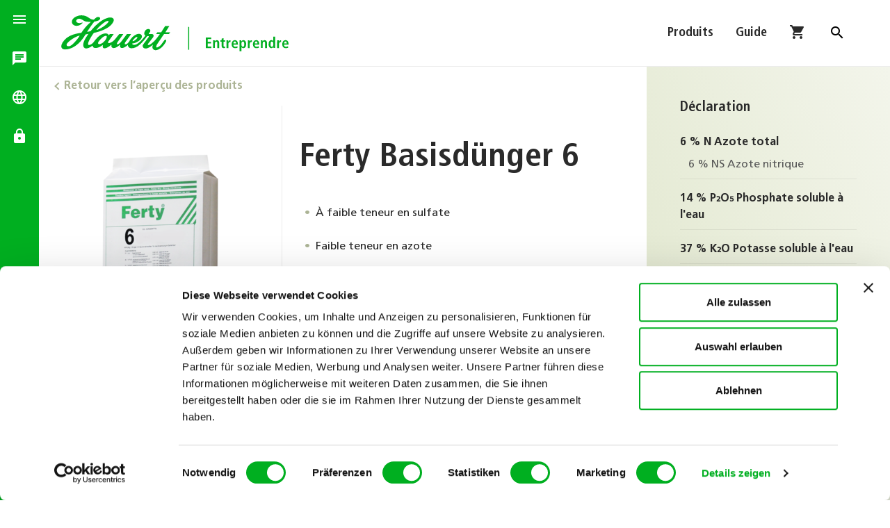

--- FILE ---
content_type: text/html; charset=utf-8
request_url: https://www.hauert.com/ch-fr/offre/professionnels/produits/detail/ferty-basis-25-kg
body_size: 13792
content:
<!DOCTYPE html>
<html lang="fr-CH">
<head>
<script id="Cookiebot" src="https://consent.cookiebot.com/uc.js" data-cbid="c02936fb-cec5-4992-b6fa-407e7616810b" data-blockingmode="auto" type="text/javascript"></script>
<script data-cookieconsent="ignore">
    window.dataLayer = window.dataLayer || [];
    function gtag() {
        dataLayer.push(arguments);
    }
    gtag('consent', 'default', {
        'ad_personalization': 'denied',
        'ad_storage': 'denied',
        'ad_user_data': 'denied',
        'analytics_storage': 'denied',
        'functionality_storage': 'denied',
        'personalization_storage': 'denied',
        'security_storage': 'granted',
        'wait_for_update': 500,
    });
    gtag("set", "ads_data_redaction", true);
    gtag("set", "url_passthrough", false);
</script>
<!-- Global site tag (gtag.js) - Google Analytics -->
<script async src="https://www.googletagmanager.com/gtag/js?id=G-ZXZEBKSYJ7"></script>
<script>
  window.dataLayer = window.dataLayer || [];
  function gtag(){dataLayer.push(arguments);}
  gtag('js', new Date());
  gtag('config', 'G-ZXZEBKSYJ7');
</script>
<!-- Google Tag Manager -->
<script>(function(w,d,s,l,i){w[l]=w[l]||[];w[l].push({'gtm.start':
new Date().getTime(),event:'gtm.js'});var f=d.getElementsByTagName(s)[0],
j=d.createElement(s),dl=l!='dataLayer'?'&l='+l:'';j.async=true;j.src=
'https://www.googletagmanager.com/gtm.js?id='+i+dl;f.parentNode.insertBefore(j,f);
})(window,document,'script','dataLayer','GTM-T3SNLTL');</script>

<meta charset="utf-8">
<!-- 
	This website is powered by TYPO3 - inspiring people to share!
	TYPO3 is a free open source Content Management Framework initially created by Kasper Skaarhoj and licensed under GNU/GPL.
	TYPO3 is copyright 1998-2026 of Kasper Skaarhoj. Extensions are copyright of their respective owners.
	Information and contribution at https://typo3.org/
-->



<title>Ferty Basisdünger 6 | Engrais Hauert</title>
<meta http-equiv="x-ua-compatible" content="IE=edge" />
<meta name="generator" content="TYPO3 CMS" />
<meta name="description" content="Engrais spécial à faible teneur en azote, pour l’utilisation en combinaison avec des engrais simple azotés. Parfaitement adapté pour les cultures hors sol, tel que NFT, Gordan (laine de roche), " />
<meta name="viewport" content="width=device-width, initial-scale=1.0" />
<meta property="og:type" content="product" />
<meta property="og:title" content="Ferty Basisdünger 6" />
<meta property="og:url" content="https://www.hauert.com/ch-fr/offre/professionnels/produits/detail/ferty-basis-25-kg" />
<meta property="og:description" content="Engrais spécial à faible teneur en azote, pour l’utilisation en combinaison avec des engrais simple azotés. Parfaitement adapté pour les cultures hors sol, tel que NFT, Gordan (laine de roche), " />
<meta property="og:image" content="https://docs.hauert.com/ch/packshots/500png/ferty-basis-25-kg.png" />
<meta property="og:image:width" content="500" />
<meta property="og:image" content="https://docs.hauert.com/ch/packshots/500png/ferty-basis-25-kg.png" />
<meta property="og:image:width" content="500" />
<meta property="og:locale" content="de_DE" />
<meta property="og:locale:alternate" content="fr_FR" />
<meta name="twitter:card" content="summary" />
<meta name="google-site-verification" content="p1AEFQa-2HzfNdDdyws9j2gtDxBueLEoYVQ8ZgX684s" />

<link rel="stylesheet" type="text/css" href="/typo3temp/assets/compressed/merged-607c2a6238cffb1af695d2f942cdc0c4-75773242a0c361e9b2fd352be5507945.css?1763476542" media="all">
<link rel="stylesheet" type="text/css" href="/typo3temp/assets/compressed/merged-b6e0555d7672c111436115fffa3c0c00-676a121b7e1140d168bf5cbf60dacb73.css?1743515251" media="all">



<script src="/typo3temp/assets/compressed/03458909a0-9ea5cc579c1544d476b30b08d90e2f14.js?1664793714"></script>


<link rel="apple-touch-icon" sizes="180x180" href="/apple-touch-icon.png">
<link rel="icon" type="image/png" sizes="32x32" href="/favicon-32x32.png">
<link rel="icon" type="image/png" sizes="16x16" href="/favicon-16x16.png">
<link rel="manifest" href="/manifest.json" crossorigin="use-credentials">
<link rel="mask-icon" href="/safari-pinned-tab.svg" color="#5bbad5">
<meta name="msapplication-TileColor" content="#eeeeee">
<meta name="theme-color" content="#ffffff">
<link rel="alternate" type="application/rss+xml" title="RSS 2.0" href="/ch-fr/?type=9818">
<link rel="canonical" href="https://www.hauert.com/ch-fr/offre/professionnels/produits/detail/ferty-basis-25-kg"/>

<link rel="alternate" hreflang="de-CH" href="https://www.hauert.com/ch-de/angebot/unternehmen/produkte/detail/ferty-basis-6-25-kg"/>
<link rel="alternate" hreflang="fr-CH" href="https://www.hauert.com/ch-fr/offre/professionnels/produits/detail/ferty-basis-25-kg"/>
<link rel="alternate" hreflang="x-default" href="https://www.hauert.com/ch-de/angebot/unternehmen/produkte/detail/ferty-basis-6-25-kg"/>
</head>
<body>
<!-- Google Tag Manager (noscript) -->
<noscript><iframe src="https://www.googletagmanager.com/ns.html?id=GTM-T3SNLTL"
height="0" width="0" style="display:none;visibility:hidden"></iframe></noscript>
<!-- End Google Tag Manager (noscript) -->
<div hidden id="snipcart" data-api-key="YWVjMzE3ODAtMjkyMi00MDcyLWFiNjItZWI1M2FmZWZlYWRlNjM2ODA4MTMzNzAxNDQwMDI0" data-config-modal-style="full">
   <item-line>
		<li :class="{'snipcart-item-line': true, 'snipcart-item-line--cart-edit': editingCart}">
		    <flash-message
		        type="info"
		        icon="box"
		        v-if="stockLimitReached"
		    >
		        {{ $localize('errors.quantity_revised') }}
		    </flash-message>
		    <flash-message
		        type="error"
		        icon="box"
		        v-if="outOfStock"
		    >
		        {{ $localize('errors.quantity_out_of_stock') }}
		    </flash-message>
		    <div class="snipcart-item-line__container">
		        <figure
		            class="snipcart-item-line__media"
		            v-if="showLargeImage"
		        >
		            <item-image class="snipcart-item-line__image"></item-image>
		        </figure>
		        <div class="snipcart-item-line__product">
		            <div class="snipcart-item-line__header">
		                <figure
		                    class="snipcart-item-line__media snipcart-item-line__media--small"
		                    v-if="showSmallImage"
		                >
		                    <item-image class="snipcart-item-line__image"></item-image>
		                </figure>

		                <h2 class="snipcart-item-line__title snipcart__font--xlarge snipcart__font--secondary snipcart__font--black">
		                    {{ item.name }}
		                </h2>

		                <button-icon
		                    icon="trash"
		                    label="item.remove_item"
		                    styling="danger"
		                    @click="removeItem"
		                ></button-icon>
		            </div>

		            <div class="snipcart-item-line__content">
		                <div class="snipcart-item-line__body">
		                    <div class="snipcart-item-line__info">
		                        <item-description v-if="showDescription"></item-description>
		                    </div>
		                    <div class="snipcart-item-line__variants">
		                        <div>
		                            <item-plans
		                                :item="item"
		                                v-if="!adding && isSubscribable"
		                            ></item-plans>
		                            <item-custom-fields v-if="!adding"></item-custom-fields>
		                        </div>
		                        <item-quantity
		                            class="snipcart-item-line__quantity"
		                            v-if="!adding && !isSubscribable"
		                            :disabled="outOfStock || isSubscribable"
		                        ></item-quantity>
		                        <div
		                            class="snipcart-form__field snipcart-form__field--plan snipcart-form__field--plan--billed-on"
		                            v-if="isSubscribable && !adding"
		                        >
		                            <span class="snipcart-form__label snipcart__font--tiny">
		                                {{$localize('subscription.payment_amount')}}
		                            </span>
		                            <div class="snipcart-form__field--plan__readonly">
		                                <item-price
		                                    :item="item"
		                                    :selectedPlan="selectedPlan"
		                                >
		                                </item-price>
		                            </div>
		                        </div>

		                    </div>
		                </div>
		            </div>
		        </div>
		    </div>
		</li>
    </item-line>
    <address-fields>
	    <div>
	      <fieldset class="snipcart-form__set">
	        <div class="snipcart-form__row">
	          <div class="snipcart-form__field snipcart-form__cell--large">
	            <snipcart-label
	              class="snipcart__font--tiny"
	              for="address1"
	            >{{ $localize('address_form.address1') }}*</snipcart-label>
	            <snipcart-input name="address1"></snipcart-input>
	            <snipcart-field-error name="address1"></snipcart-field-error>
	          </div>
	        </div>
	        <div class="snipcart-form__row">
	          <div class="snipcart-form__field snipcart-form__cell--large">
	            <snipcart-label
	              class="snipcart__font--tiny"
	              for="address2"
	            >{{ $localize('address_form.address2') }}</snipcart-label>
	            <snipcart-input name="address2"></snipcart-input>
	            <snipcart-field-error name="address2"></snipcart-field-error>
	          </div>
	        </div>
	        <div class="snipcart-form__row">
				<div class="snipcart-form__field snipcart-form__cell--tidy">
				<snipcart-label
				  class="snipcart__font--tiny"
				  for="postalCode"
				>{{ $localize('address_form.postalCode') }}*</snipcart-label>
				<snipcart-input name="postalCode"></snipcart-input>
				<snipcart-field-error name="postalCode"></snipcart-field-error>
				</div>
		        <div class="snipcart-form__field snipcart-form__cell--large">
		          <snipcart-label
		            class="snipcart__font--tiny"
		            for="city"
		          >{{ $localize('address_form.city') }}*</snipcart-label>
		          <snipcart-input name="city"></snipcart-input>
		          <snipcart-field-error name="city"></snipcart-field-error>
		        </div>
		    </div>
	        <div class="snipcart-form__field">
	          <snipcart-label
	            class="snipcart__font--tiny"
	            for="country"
	          >{{ $localize('address_form.country') }}*</snipcart-label>
	          <snipcart-typeahead type="dropdown" name="country" autocomplete="country"></snipcart-typeahead>
	          <snipcart-field-error name="country"></snipcart-field-error>
	        </div>
			<div class="snipcart-form__row" v-if="type == 'billing'">
	        	<div class="snipcart-form__field snipcart-form__cell--large">
		            <snipcart-label
		              class="snipcart__font--tiny"
		              for="phone"
		            >Téléphone*</snipcart-label>
			          <snipcart-input required name="phone"></snipcart-input>
			          <snipcart-field-error name="phone"></snipcart-field-error>
		        </div>
		    </div>
	      </fieldset>
	    </div>
	</address-fields>
	<billing>
        <div class="snipcart__box">
            <div class="snipcart__box--header">
                <div class="snipcart__box--title">
                    <div class="snipcart__box--badge snipcart__box--badge snipcart__box--badge-highlight snipcart__font--bold snipcart__font--secondary">{{ number }}</div>
                    <h1 class="snipcart__font--subtitle">
                        {{ $localize('billing.title') }}
                    </h1>
                </div>
            </div>

            <snipcart-form-error></snipcart-form-error>

            <overridable name="billing" section="top"></overridable>
            
            <fieldset class="snipcart-form__set">
                <div class="snipcart-form__field">
                    <snipcart-label class="snipcart__font--tiny" for="name">
                        Prénom et nom*
                    </snipcart-label>
                    
                    <snipcart-input name="name"></snipcart-input>
                    <snipcart-field-error name="name"></snipcart-field-error>
                </div>
                <div class="snipcart-form__field">
                    <snipcart-label class="snipcart__font--tiny" for="email">
                        {{ $localize('address_form.email' )}}*
                    </snipcart-label>

                    <snipcart-input name="email" v-if="!emailIsReadonly"></snipcart-input>
                    <span class="snipcart-input--readonly snipcart__font--secondary snipcart__font--bold" v-else>{{ customer.email }}</span>
                    <snipcart-field-error name="email"></snipcart-field-error>
                </div>
            </fieldset>

            <address-fields type="billing"></address-fields>

 			<hr class="snipcart-form__separator" v-if="shippingEnabled" />

            <p>Veuillez remplir tous les champs marqués d&#039;un *.!</p>

            <hr class="snipcart-form__separator" v-if="shippingEnabled" />

            <fieldset class="snipcart-form__set snipcart-form__set--different-shipping" v-if="shippingEnabled && !hasOnlyNonShippableGoods">
                <div class="snipcart-form__field">
                    <div class="snipcart-form__field-checkbox">
                        <snipcart-checkbox name="useDifferentShippingAddress" />

                        <snipcart-label class="snipcart__font--tiny snipcart-form__label--checkbox" for="useDifferentShippingAddress">
                            {{ $localize('billing.use_different_shipping_address') }}
                        </snipcart-label>
                    </div>
                </div>
            </fieldset>

            <overridable name="billing" section="bottom"></overridable>

            <div class="snipcart-form__footer">
                <snipcart-submit :label="labelSubmit"></snipcart-submit>
            </div>
        </div>
	</billing>

	<billing-completed context="<string>">
		<div class="snipcart__box snipcart-billing-completed">
            <div class="snipcart-billing-completed__header snipcart__box--header">
                <div class="snipcart__box--title">
                    <div class="snipcart__box--badge snipcart__font--bold snipcart__font--secondary" v-if="checkout">
                        <icon name="checkmark" class="snipcart__icon"></icon>
                    </div>
                    <h1 class="snipcart-billing-completed__title snipcart__font--subtitle">
                        <icon name="user" class="snipcart__icon--left" v-if="!checkout"></icon>
                        {{ $localize('billing.title') }}
                    </h1>
                </div>

                <button-link
                    v-if="checkout"
                    label="actions.edit"
                    @click="edit"
                ></button-link>
            </div>
            
            <div class="snipcart-checkout-step__cols snipcart__font--std">
                <div class="snipcart-checkout-step__col">
                    <div class="snipcart-checkout-step__icon snipcart-billing-completed__step-icon">
                        <icon name="user"></icon>
                    </div>
                    <div>
                        <h3 class="snipcart-billing-completed__step-title snipcart__font--secondary snipcart__font--bold">{{ $localize('customer.information') }}</h3>
                        <span class="snipcart-billing-completed__information snipcart__font--std">{{ cart.billingAddress.name }} {{ cart.customFields[0].displayValue }}<br />{{ cart.email }}</span>
                    </div>
                </div>

                <div class="snipcart-checkout-step__col">
                    <div class="snipcart-checkout-step__icon snipcart-billing-completed__step-icon">
                        <icon name="location"></icon>
                    </div>
                    <div>
                        <h3 class="snipcart-billing-completed__step-title snipcart__font--secondary snipcart__font--bold">{{ $localize('billing.address') }}</h3>
                        <span class="snipcart-billing-completed__information snipcart__font--std">{{ cart.billingAddress | address }}</span>
                    </div>
                </div>
            </div>


        </div>
	</billing-completed>

	<shipping-address>
		<div class="snipcart__box">
            <div class="snipcart__box--header">
                <div class="snipcart__box--title">
                    <div class="snipcart__box--badge snipcart__box--badge snipcart__box--badge-highlight snipcart__font--bold snipcart__font--secondary">2</div>
                    <h1 class="snipcart__font--subtitle snipcart-shipping-address__title">{{ $localize("shipping.title") }}</h1>
                </div>
            </div>
            <div class="snipcart-shipping-address--readonly">
                <div class="snipcart-shipping-address__header--readonly">
                    <h3 class="snipcart-shipping-address__subtitle snipcart__font--bold">{{ $localize("shipping.shipping_to") }}</h3>
                </div>
            </div>

            <snipcart-error-message :show-fields-errors="false"></snipcart-error-message>
            <overridable name="shipping-address" section="top"></overridable>

            <snipcart-label for="name">
                Prénom et nom*
            </snipcart-label>
            <snipcart-input name="name"></snipcart-input>
            <snipcart-error-message name="name"></snipcart-error-message>

            <address-fields type="shipping"></address-fields>

 			<hr class="snipcart-form__separator" />

            <p>Veuillez remplir tous les champs marqués d&#039;un *.!</p>

 			<hr class="snipcart-form__separator" />

            <overridable name="shipping-address" section="bottom"></overridable>

            <div class="snipcart-form__footer">
                <snipcart-submit label="actions.use_this_address"></snipcart-submit>
            </div>
        </div>
	</shipping-address>

	<payment>
		<div>
		    <div class="snipcart__box--header">
		        <div class="snipcart__box--title">
		        <div class="snipcart__box--badge snipcart__box--badge snipcart__box--badge-highlight snipcart__font--bold snipcart__font--secondary">{{ number }}</div>
		        <h1 class="snipcart-payment__header snipcart__font--subtitle">{{ $localize("payment.title") }}</h1>
		        </div>
		    </div>

            <fieldset class="snipcart-form__set">
	            <div class="snipcart-form__field">
		            <div class="snipcart-form__field-checkbox">
		                <snipcart-checkbox name="privacy-policy" required></snipcart-checkbox>
		                <snipcart-label class="snipcart-form__label--checkbox" for="privacy-policy"></snipcart-label>
		            </div>
		        </div>
	            <div class="snipcart-form__field">
		            <div class="snipcart-form__field-checkbox">
		                <snipcart-label class="snipcart-form__label--checkbox" for="dummy"></snipcart-label>
		            </div>
		        </div>
		    </fieldset>

   			<overridable name="payment" section="top"></overridable>

		    <div v-if="noPaymentsRequired">
		        <p class="snipcart-payment__no-payment">{{ $localize('payment.no_payment') }}</p>
		        <snipcart-submit 
		            label="payment.place_order" 
		            label-loading="payment.processing_payment"
		            icon="continue-arrow"
		        ></snipcart-submit>
		    </div>
		    <loading-overlay
		        v-else
		        class="snipcart-payment__loading"
		        :message="$localize('payment.preparing_payment_session')"
		        :opaque="true"
		    >
		        <snipcart-form-error fallback="payment_failed"></snipcart-form-error>
		        <div
		            v-if="authorizationFlowIsForm" 
		            class="snipcart-payment__form-container"
		            :class="{'snipcart-payment__form-container--loading': loading}">

		            <payment-form 
		                :payment-method="paymentSession.paymentMethod"
		                :key="paymentSession.paymentMethod"
		                :disabled="paymentMethodCurrentlyChanging"
		                :payment-currently-proccessing="paymentCurrentlyProccessing">
		            </payment-form>
		        </div>

		        <hr v-if="authorizationFlowIsForm && hasRedirectPaymentMethod" class="snipcart-form__separator" />

		        <payment-methods-list  :disabled="paymentCurrentlyProccessing" ></payment-methods-list>
		    </loading-overlay>

		    <overridable name="payment" section="bottom"></overridable>
		</div>
	</payment>

	<order section="content-main">
	    <div class="snipcart-order__details__content">
	        <div class="snipcart__box snipcart-order__box">
	            <div class="snipcart-order__details-title snipcart__box--subtitle">
	                <icon name="cart" class="snipcart__icon--left snipcart__icon--blue-dark"></icon>
	                <h1 class="snipcart__font--subtitle">{{ $localize('header.title_cart_summary') }}</h1>
	            </div>

	            <cart-summary-items-list item-template="cart-summary-expanded-item"></cart-summary-items-list>
	        </div>

	        <billing-completed context="invoice" class="snipcart-billing-completed--titled snipcart-order__box"></billing-completed>
	        <shipping-completed context="invoice" class="snipcart-shipping-completed--titled snipcart-order__box" v-if="cart.shippingDetails.method"></shipping-completed>
	        <order-payment-details v-if="showPayment"></order-payment-details>
	        <div class="snipcart__box snipcart-order__box">
		        <div class="snipcart-order__details-title snipcart__box--subtitle">
		        	<h3 class="snipcart__font--bold"></h3>
		        </div>
		        <div></div>
		    </div>
	        <footer class="snipcart__box snipcart-order__box snipcart-order__footer">
	            <summary-fees class="snipcart-order__fees" :summary-data="summaryFeesProvider"></summary-fees>
	        </footer>
	    </div>
	</order>
</div>
<div class="searchbox">
  
    <div class="searchbox__centerwrap">
    <div class="tx-kesearch-pi1">
        <form method="get" id="form_kesearch_pi1" name="form_kesearch_pi1" action="/ch-fr/recherche/">
            <fieldset class="kesearch_searchbox">
                <input type="hidden" name="id" value="246" />
                <div class="kesearchbox">
                    <input type="text" id="ke_search_sword" name="tx_kesearch_pi1[sword]" placeholder="" class="ui-autocomplete-input" />
                    <input type="submit" id="ke_search_submit" value="" />
                </div>
                
            </fieldset>
        </form>
    </div>
</div>
  
</div>
<div class="nav-side-drawer bg-primary" role="navigation">
  <a href="#" class="snipcart-checkout"  title="Shopping Cart">
	<span class="snipcart-total-items snipcart-items-count"></span>
	<i class="material-icons">shopping_cart</i>
</a>
  <a class="toggle">
	
			<i class="material-icons" data-tooltip="Navigation">menu</i>
		
	<i class="material-icons">close</i>
</a>
  <div class="brand" data-departement="business"><svg width="174" height="56" viewBox="0 0 373 62"><a href="/ch-fr/" title="Retour à la page d'accueil"><rect x="0" y="0" width="180" height="60"></rect>
<path d="M72.05 43.9c-6.3 6.5-13.2 5.4-8-1 5.4-6.7 9.3-8.2 11.1-7.9 2.4.5.1 5.7-3.1 8.9m-51.3 5.2c-6.4 5.2-11.1 1.6-7.5-2.6 4.7-5.4 14.2-10.8 19.6-12-1.8 4.1-8.7 11.8-12.1 14.6m52.4-36.2c3.9-2.6 10.1-3.3 1.5 4.3-4.8 4.2-12.2 8-15.2 8.4 5.4-6.9 11.2-11 13.7-12.7m48 25.5c1.5-1.4 3.1-1.9 3.7-1.4.8.7-.8 2.9-3.9 5.1-3.9 2.6-5.6 1.8.2-3.7m46.4-6.2h7.8l2.1-3h-7.7l6.3-9.9h-6.7l-6.3 9.9h-6.1l-2.2 3h6.1c-8.4 11.8-10.3 12.4-13.2 14.9-4 3.4-7.6 3.5-5.4.3l7.5-9.7c1.9-2.5 1.8-6-3.2-5.7h-3.1c-.8-1.1.1-1.3.9-2.1 2.8-3 1-7.9-5-5-2.6 1.3-3.7 5.4-3.4 7.3.3 1.7 2.1 1 1.4 2.9-1.7 2.3-7.4 9.3-12.3 12.5-4.9 3.3-9.3 1.3-8.2-.5 4.3-.1 9.4-2.9 12-5.2 6.1-5.5 2.8-9.5-.3-10-4.1-.8-9.1 2.7-11.6 5.3-4.6 5-4.6 6.7-6.3 8.6-3.4 3.9-7.5 3.6-5.2-.3l9.6-13.4h-6.7l-9.2 12.1c-4.1 5.2-9.5 6.4-5.6.5l9-12.6h-6.5l-6.9 8.5c-4.7 5.7-13.6 8.4-10.3 3.1l8.3-11.6h-6.2s-.6.9-1.5 2c-2.5-5.4-10.8-2.3-14 0-3.3 2.3-6.7 5.8-10.7 11.4-2.1 3-10.9 7.7-8-.2.9-2.3 3.8-8.5 8.8-15.1 5.5-.8 20.7-5.5 27-12.2 10.5-11.1 1-13.3-3.4-12.1-3 .8-13.1 2.5-29 21.7-1.5.3-4.3.8-5.5 1.1 2.2-3.6 8.3-12.7 11.8-16.6 11.2-1.3 10.8-7.3 5.7-7.3-3.1 0-5.1 3.5-6.9 4.3-7.2.2-8.7-6.9-19.6-6.9-3 0-7.1.9-10.2 2.9-8.3 5-5.6 13.9 2.5 13.9 3 0 7.1-1.7 9.2-4.3.8-1.1-.4-1.1-1.2-.7-.9.5-6.1 1.3-8-1-2.5-3 2.2-6.7 6.3-5 7.7 3.2 4.1 4.5 16.5 4.7-7.1 5.8-11.8 12.2-15.3 17.5-14.5 1.6-21.9 6.6-25 9.6-4.2 4-7 8.3-7 11.9 0 2.6 2.1 5 5.8 5 6.5 0 20.5-2.9 32.9-23.9l4.7-1c-5.7 8-9.8 15.4-7.9 20.4 1.8 4.7 8.1 3.4 14.6-1.7-.1 6.2 10.2 4.5 16.2-1.1-1.6 8.1 5.4 6.9 13.9-.4-1.6 5.8 4.8 8.7 13.6 0-1.4 7.6 5.7 6.8 12.6.4.1 7.8 11.3 6.8 19-.4 5.5-5.1 9.1-9.9 10.8-12.3s4.5-1.1 3.4.1l-8.9 12.1c-2.8 3.4 2.4 12.3 15.8 0-2.4 4.8-.2 9 4.1 9 4.2 0 9.9-3.7 13.7-9 3.2-4.5 4.4-7.6 2.3-7.6-2.1 0-2.5 1.7-7 7.6-2.1 2.7-11.1 9.1-6.9 0 .1 0 9.2-13.8 11.4-16.7"></path></a><g class="departement"><g class="privat"><a href="/ch-fr/" title="Zur Übersicht für Privatkunden"><rect x="230" y="30" width="145" height="30"></rect>
<path d="M207.7 57.2h-1.6V20.7h1.6v36.5z"/>
<path d="M244.7 54.1c-.6.3-2.1.6-3.6.6-5.1 0-7.7-3.7-7.7-8.6 0-4.9 2.6-8.6 7.6-8.6 1.7 0 3.1.5 3.7.7l-.2 2.8c-.6-.3-1.6-.9-3.2-.9-2.5 0-4.7 1.7-4.7 6.1s2.2 6.1 4.7 6.1c1.5 0 2.5-.4 3.2-.9l.2 2.7zM247.3 36.4h3v18h-3v-18zM253.5 36.8h3.1v2.9h-3.1v-2.9zm.1 5.3h3v12.4h-3V42.1zM268.7 53.9c-.6.3-1.9.8-3.7.8-4 0-5.7-2.9-5.7-6.2 0-3.7 1.9-6.6 5.1-6.6 2.7 0 4.9 1.6 4.9 6.6v.6h-7.2c0 2.1.8 3.4 3.1 3.4 1.8 0 2.7-.6 3.2-1l.3 2.4zm-2.2-6.7c0-2.2-.7-3.3-2.1-3.3-1.6 0-2.2 1.7-2.2 3.3h4.3zM271.9 44.1c0-.8 0-1.5-.1-2h2.8c0 .6.1 1.3.1 1.9.4-.7 1.3-2.1 3.3-2.1 2.8 0 3.7 2.1 3.7 4.6v8h-3V47c0-1.9-.5-2.7-1.7-2.7-1.6 0-2.1 1.3-2.1 2.9v7.2h-3V44.1zM285.7 39.5l3-.9v3.5h2.5v2.2h-2.5v6.4c0 1.3.5 1.7 1.3 1.7.5 0 .9-.1 1.1-.3v2.1c-.5.2-1.1.4-2 .4-2.2 0-3.5-1-3.5-3.6v-6.8h-2V42h2v-2.5zM293.3 51.6c.5.2 1.7.8 3.1.8 1.1 0 1.9-.3 1.9-1.2 0-.5-.2-.9-1.3-1.6l-1.2-.7c-1.2-.7-2.6-1.5-2.6-3.5 0-1.7 1.7-3.5 4.3-3.5 1.6 0 2.8.4 3.1.5l-.2 2.3c-.7-.3-1.5-.6-2.6-.6-1.2 0-1.7.5-1.7 1.2s.5 1 1.4 1.6l1.5.9c1.5 1 2.3 1.7 2.3 3.1 0 2.3-1.9 3.7-4.6 3.7-1.5 0-2.8-.4-3.4-.6v-2.4zM309.9 44.2c0-.9 0-1.7-.1-2.1h2.8c0 .4.1 1.1.1 1.9h.1c.5-1.1 1.4-2.1 3.3-2.1 3.1 0 4.3 2.9 4.3 6.4 0 4-1.6 6.4-4.3 6.4-1.8 0-2.8-1-3.2-2v7h-3V44.2zm5.3 8.3c1.7 0 2.2-1.6 2.2-4.1 0-2.9-.5-4.3-2.2-4.3-1.8 0-2.4 1.9-2.4 4.2.1 2.4.8 4.2 2.4 4.2zM323.2 44.1c0-.8 0-1.5-.1-2h2.7c0 .7.1 1.5.1 2.3.4-1 1.3-2.4 3.1-2.4.2 0 .3 0 .5.1v2.8c-.3-.1-.5-.1-.8-.1-1.2 0-2.6.7-2.6 3.1v6.8h-3V44.1zM331.8 36.8h3.1v2.9h-3.1v-2.9zm.1 5.3h3v12.4h-3V42.1zM337 42.1h3.1l2.5 9.5 2.5-9.5h2.9l-3.8 12.4h-3.5L337 42.1zM358.7 53.9c-.6.3-1.9.8-3.7.8-4 0-5.7-2.9-5.7-6.2 0-3.7 1.9-6.6 5.1-6.6 2.7 0 4.9 1.6 4.9 6.6v.6h-7.2c0 2.1.8 3.4 3.1 3.4 1.8 0 2.7-.6 3.2-1l.3 2.4zm-2.3-6.7c0-2.2-.7-3.3-2.1-3.3-1.6 0-2.2 1.7-2.2 3.3h4.3zm-2-9.9h2.8l-2.5 3.5h-1.9l1.6-3.5zM361.5 51.6c.5.2 1.7.8 3.1.8 1.1 0 1.9-.3 1.9-1.2 0-.5-.2-.9-1.3-1.6l-1.2-.7c-1.2-.7-2.6-1.5-2.6-3.5 0-1.7 1.7-3.5 4.3-3.5 1.6 0 2.8.4 3.1.5l-.2 2.3c-.7-.3-1.5-.6-2.6-.6-1.2 0-1.7.5-1.7 1.2s.5 1 1.4 1.6l1.5.9c1.5 1 2.3 1.7 2.3 3.1 0 2.3-1.9 3.7-4.6 3.7-1.5 0-2.8-.4-3.4-.6v-2.4z"/></a></g><g class="business"><a href="/ch-fr/" title="Zur Übersicht für Unternehmen"><rect x="230" y="30" width="145" height="30"></rect>
<path d="M207.7 57.2h-1.6V20.7h1.6v36.5z"/>
<path d="M234.1 37.7h8.8v2.4h-5.7v4.5h5.4V47h-5.4v5h6v2.5h-9.1V37.7zM245.8 44.1c0-.8 0-1.5-.1-2h2.8c0 .6.1 1.3.1 1.9.4-.7 1.3-2.1 3.3-2.1 2.8 0 3.7 2.1 3.7 4.6v8h-3V47c0-1.9-.5-2.7-1.7-2.7-1.6 0-2.1 1.3-2.1 2.9v7.2h-3V44.1zM259.6 39.5l3-.9v3.5h2.5v2.2h-2.5v6.4c0 1.3.5 1.7 1.3 1.7.5 0 .9-.1 1.1-.3v2.1c-.5.2-1.1.4-2 .4-2.2 0-3.5-1-3.5-3.6v-6.8h-2V42h2v-2.5zM267.4 44.1c0-.8 0-1.5-.1-2h2.7c0 .7.1 1.5.1 2.3.4-1 1.3-2.4 3.1-2.4.2 0 .3 0 .5.1v2.8c-.3-.1-.5-.1-.8-.1-1.2 0-2.6.7-2.6 3.1v6.8h-3V44.1zM284.9 53.9c-.6.3-1.9.8-3.7.8-4 0-5.7-2.9-5.7-6.2 0-3.7 1.9-6.6 5.1-6.6 2.7 0 4.9 1.6 4.9 6.6v.6h-7.2c0 2.1.8 3.4 3.1 3.4 1.8 0 2.7-.6 3.2-1l.3 2.4zm-2.3-6.7c0-2.2-.7-3.3-2.1-3.3-1.6 0-2.2 1.7-2.2 3.3h4.3zM288.1 44.2c0-.9 0-1.7-.1-2.1h2.8c0 .4.1 1.1.1 1.9h.1c.5-1.1 1.4-2.1 3.3-2.1 3.1 0 4.3 2.9 4.3 6.4 0 4-1.6 6.4-4.3 6.4-1.8 0-2.8-1-3.2-2v7h-3V44.2zm5.3 8.3c1.7 0 2.2-1.6 2.2-4.1 0-2.9-.5-4.3-2.2-4.3-1.8 0-2.4 1.9-2.4 4.2.1 2.4.8 4.2 2.4 4.2zM301.4 44.1c0-.8 0-1.5-.1-2h2.7c0 .7.1 1.5.1 2.3.4-1 1.3-2.4 3.1-2.4.2 0 .3 0 .5.1v2.8c-.3-.1-.5-.1-.8-.1-1.2 0-2.6.7-2.6 3.1v6.8h-3V44.1zM318.9 53.9c-.6.3-1.9.8-3.7.8-4 0-5.7-2.9-5.7-6.2 0-3.7 1.9-6.6 5.1-6.6 2.7 0 4.9 1.6 4.9 6.6v.6h-7.2c0 2.1.8 3.4 3.1 3.4 1.8 0 2.7-.6 3.2-1l.3 2.4zm-2.2-6.7c0-2.2-.7-3.3-2.1-3.3-1.6 0-2.2 1.7-2.2 3.3h4.3zM322.1 44.1c0-.8 0-1.5-.1-2h2.8c0 .6.1 1.3.1 1.9.4-.7 1.3-2.1 3.3-2.1 2.8 0 3.7 2.1 3.7 4.6v8h-3V47c0-1.9-.5-2.7-1.7-2.7-1.6 0-2.1 1.3-2.1 2.9v7.2h-3V44.1zM345 36.4v15.9c0 .9 0 1.7.1 2.1h-2.8c0-.4-.1-1.1-.1-1.9h-.1c-.5 1.1-1.4 2.1-3.3 2.1-3.1 0-4.3-2.9-4.3-6.4 0-4 1.6-6.4 4.3-6.4 1.8 0 2.8 1 3.2 2v-7.4h3zm-5.3 16.1c1.8 0 2.4-1.9 2.4-4.2 0-2.4-.7-4.2-2.3-4.2-1.7 0-2.2 1.6-2.2 4.1-.1 2.8.4 4.3 2.1 4.3zM348.2 44.1c0-.8 0-1.5-.1-2h2.7c0 .7.1 1.5.1 2.3.4-1 1.3-2.4 3.1-2.4.2 0 .3 0 .5.1v2.8c-.3-.1-.5-.1-.8-.1-1.2 0-2.6.7-2.6 3.1v6.8h-3V44.1zM365.7 53.9c-.6.3-1.9.8-3.7.8-4 0-5.7-2.9-5.7-6.2 0-3.7 1.9-6.6 5.1-6.6 2.7 0 4.9 1.6 4.9 6.6v.6h-7.2c0 2.1.8 3.4 3.1 3.4 1.8 0 2.7-.6 3.2-1l.3 2.4zm-2.2-6.7c0-2.2-.7-3.3-2.1-3.3-1.6 0-2.2 1.7-2.2 3.3h4.3z"/></a></g></g></svg></div>
  <div class="nav-shortcut bg-primary">
	<nav class="nav-icon">
		<ul>
			
					<li><a data-shortcut="contact" data-tooltip="Contact & Team"><i class="material-icons">chat</i></a></li>
					<li><a data-shortcut="languages" data-tooltip="Changer la langue"><i class="material-icons">language</i></a></li>
					<li><a data-shortcut="login" data-tooltip="Espace login"><i class="material-icons">lock</i></a></li>
				
		</ul>
	</nav>
</div>
  <div class="nav-main bg-primary gradient-primary">
    <div class="brand-background">
	<svg width="1000" height="300" viewBox="0 0 1000 300">
		<circle class="back-shape" cx="300" cy="-2715" r="3000" fill="#ffffff"></circle>
		<circle class="front-shape" cx="250" cy="-2730" r="3000" fill="#fceb00"></circle>
	</svg>
</div>
    <nav class="nav-multilevel">
      <div class="nav-back">
        <a>retour</a>
      </div>
      <div class="nav-container">
        <ul class="nav-level top-level visible active">
          <li class="sub-section">
            <span class="sub-title">
              Produits &amp; guide
            </span>
            <ul><li><a class="sub-link has-arrow">Offre / particuliers</a><ul class="nav-level" data-level="level-5"><span class="sub-title">Produits et guide <br>pour clients privés</span><ul><li><a href="/ch-fr/offre/particuliers/produits" title="Produits">Produits</a></li><li><a href="/ch-fr/offre/particuliers/guide" title="Guide">Guide</a></li></ul></ul></li><li><a class="sub-link has-arrow">Offre / professionnels</a><ul class="nav-level" data-level="level-6"><span class="sub-title">Produits et guide <br>pour professionnels</span><ul><li class="current"><a href="/ch-fr/offre/professionnels/produits" title="Produits">Produits</a></li><li><a href="/ch-fr/offre/professionnels/guide" title="Guide">Guide</a></li></ul></ul></li><li><a href="/ch-fr/offre/services-de-laboratoires" title="Services de laboratoire">Services de laboratoire</a></li></ul>
          </li>
          
            <li style="margin-bottom:32px;">
              <a class="sub-link has-arrow" title="Recherche &amp; Développement">
                <span class="sub-title" style="margin-bottom:0;">Recherche &amp; Développement</span>
              </a>
              
                  <ul class="nav-level" data-level="level-1">
                    <span class="sub-title">Recherche &amp; Développement</span>
                    <ul>
                    
                      <li>
                        <a href="/ch-fr/recherche-developpement/recherche-depuis-350-ans" title="Recherche depuis 350 ans">Recherche depuis 350 ans</a>
                                </li>
                            
                      <li>
                        <a href="/ch-fr/recherche-developpement/hauert-laboratoire" title="Hauert laboratoire">Hauert laboratoire</a>
                                </li>
                            
                            </ul>
                        </ul>
                    
              </li>
          
          <li class="sub-section">
            <span class="sub-title">
              À notre sujet
            </span>
            <ul><li><a href="/ch-fr/a-notre-sujet/ce-que-nous-faisons" title="Ce que nous faisons">Ce que nous faisons</a></li><li><a href="/ch-fr/a-notre-sujet/nos-marques" title="Nos marques">Nos marques</a></li><li><a href="/ch-fr/a-notre-sujet/nos-technologies" title="Nos technologies">Nos technologies</a> <a class="sub-link has-arrow"></a><ul class="nav-level" data-level="level-16"><span class="sub-title">Nos technologies</span><ul><li><a href="/ch-fr/a-notre-sujet/nos-technologies/granutec" title="Granutec">Granutec</a></li><li><a href="/ch-fr/a-notre-sujet/nos-technologies/sphero" title="Sphero">Sphero</a></li><li><a href="/ch-fr/a-notre-sujet/nos-technologies/engrais-longue-duree-tardit" title="Engrais longue durée Tardit">Engrais longue durée Tardit</a></li><li><a href="/ch-fr/a-notre-sujet/nos-technologies/presse-de-granulation" title="Presse de granulation">Presse de granulation</a></li><li><a href="/ch-fr/a-notre-sujet/nos-technologies/compacteur" title="Compacteur">Compacteur</a></li></ul></ul></li><li><a href="/ch-fr/a-notre-sujet/350-ans-dhistoire" title="350 ans d'histoire">350 ans d'histoire</a></li><li><a href="/ch-fr/a-notre-sujet/contact-equipe" title="Contact &amp; Équipe">Contact &amp; Équipe</a><a class="sub-link has-arrow"></a>
		<ul class="nav-level" data-level="contact">
			<span class="sub-title">Contact &amp; Équipe</span>
			<address itemprop="address" itemscope="" itemtype="http://schema.org/PostalAddress">
				<span class="name" itemprop="name">Hauert HBG Dünger AG</span><br />
				<span class="streetAddress" itemprop="streetAddress">Dorfstrasse 12</span><br />
				<span class="postalCode" itemprop="postalCode">3257</span> <span class="addressLocality" itemprop="addressLocality">Grossaffoltern</span><br />
			</address>
			<span class="telephone">Tél: <a target="_blank" href="tel:+41323891010"><span itemprop="telephone">+41 32 389 10 10</span></a></span><br />
			<span class="fax">Fax: <span itemprop="telephone">+41 32 389 10 14</span></span><br />
			<span class="email"><a href="javascript:linkTo_UnCryptMailto('wksvdy4sxpyJrkeobd8myw');">info[at]hauert.com</a></span><br />
			<br /><br />
			<a href="/ch-fr/a-notre-sujet/contact-equipe">Tous les contacts <i class="material-icons">arrow_forward</i></a>
		</ul></li><li><a href="/ch-fr/a-notre-sujet/news-events" title="News &amp; Events">News &amp; Events</a></li><li><a href="/ch-fr/a-notre-sujet/telechargements" title="Téléchargements">Téléchargements</a></li><li><a href="/ch-fr/a-notre-sujet/postes-vacants" title="Postes vacants">Postes vacants</a></li></ul>
          </li>
          <li class="sub-section settings">
            <ul><li><a class="sub-link icon"><i class="material-icons">language</i> Suisse, Français</a><ul class="nav-level" data-level="languages"><span class="sub-title">Choissisez votre pays <br>et votre langue</span><li><a href="/ch-de/angebot/unternehmen/produkte/detail/ferty-basis-6-25-kg" title="Schweiz, Deutsch">Schweiz, Deutsch</a></li><li><a href="/ch-fr/offre/professionnels/produits/detail/ferty-basis-25-kg" title="Suisse, Français">Suisse, Français</a></li><li><a href="https://www.hauert-manna.com" title="Deutschland, Deutsch">Deutschland, Deutsch</a></li></ul><li><a class="sub-link icon"><i class="material-icons">lock</i> Login</a><ul class="nav-level login" data-level="login"><span class="sub-title">Hauert <br>Zone d'accès</span><li><a href="/ch-fr/login" title="Login" class="btn primary">Login</a></li><li><a href="/ch-fr/offre/professionnels/enregistrement" title="Enregistrement" class="">Enregistrement</a></li></ul></li></li></ul>
          </li>
          <li class="sub-section footer">
            <div class="social-bar"><a href="https://facebook.com/hauertschweiz" title="Facebook" target="_blank" class="facebook" rel="noreferrer"><i class="icon-facebook"></i></a><a href="https://www.instagram.com/hauertschweiz/" title="Instagram" target="_blank" class="instagram" rel="noreferrer"><i class="icon-instagram"></i></a><a href="https://www.linkedin.com/company/hauert/" title="LinkedIn" target="_blank" class="linkedin" rel="noreferrer"><i class="icon-linkedin2"></i></a><a href="https://www.xing.com/companies/hauerthbgd%C3%BCngerag" title="Xing" target="_blank" class="xing" rel="noreferrer"><i class="icon-xing"></i></a><a href="https://www.youtube.com/channel/UCrYfkcgwUMWsP7OXO_Y9iew" title="Hauert YouTube Channel" target="_blank" class="youtube" rel="noreferrer"><i class="icon-youtube"></i></a></div><div class="site-info"><a href="/ch-fr/newsletter">Newsletter</a>&nbsp;•&nbsp;<a href="/ch-fr/conditions-generales">CG</a>&nbsp;•&nbsp;<a href="/ch-fr/declaration-de-confidentialite">Déclaration de confidentialité</a>&nbsp;•&nbsp;<a href="/ch-fr/mentions-legales">Mentions légales</a><br>© Engrais Hauert HBG SA</div>
          </li>
        </ul>
      </div>
      <div class="scroll-indicator scroll-down" data-dir="1"></div>
<div class="scroll-indicator scroll-up" data-dir="-1"></div>      
    </nav>
  </div>
</div>
<div class="app">
  <header class="site-header">
    <nav class="nav-secondary" role="navigation"><ul><li class="nav_topright"><a href="/ch-fr/offre/professionnels/produits" title="Produits">Produits</a></li><li class="nav_topright"><a href="/ch-fr/offre/professionnels/guide" title="Guide">Guide</a></li>	<li>
		<a href="#" class="snipcart-checkout"  title="Shopping Cart">
			<span class="snipcart-total-items snipcart-items-count"></span>
			<i class="material-icons">shopping_cart</i>
		</a>
	</li>	<li class="visible-small">
		<a href="" class="link--search" title="Recherche">
			<i class="material-icons">search</i>
		</a>
	</li></ul></nav>
  </header>
  <div class="site-page">
    <div class="site-grid two-columns">
      <main class="main">
          



	


          
	
<a class="site-back-button" href="/ch-fr/offre/professionnels/produits">Retour vers l’aperçu des produits</a><div class="product-summary" id="keepFilter"><div class="product-image"><picture><source media="(min-width:1500px)" srcset="https://docs.hauert.com/ch/packshots/250webp/ferty-basis-6-25-kg.webp" alt="Ferty Basisdünger 6" type="image/webp"><source media="(max-width:1499px)" srcset="https://docs.hauert.com/ch/packshots/170webp/ferty-basis-6-25-kg.webp" alt="Ferty Basisdünger 6" type="image/webp"><img src="https://docs.hauert.com/ch/packshots/170png/ferty-basis-6-25-kg.png" alt="Ferty Basisdünger 6" /></picture><div class="product-logo "></div></div><div class="product-info"><hgroup><h4></h4><h1>Ferty Basisdünger 6</h1></hgroup><div class="product-keywords"><ul class="bullet"><li><p>À faible teneur en sulfate</p></li><li><p>Faible teneur en azote</p></li><li><p>Nitrate accentué</p></li><li><p>Hydrosoluble</p></li></ul></div><div class="product-sizes"><div class="name">Taille</div><form id="product-sizes"><input checked="" type="radio" name="sizes" value="25000" id="size-0" data-size="25 kg" data-item-name="Ferty Basisdünger 6 (25kg)" data-item-price="152.00" data-item-baseprice="6.08" data-item-id="690725" data-size="25kg"><label class="chip outline" for="size-0"><strong>25 kg</strong>
										
											250000 m<sup>2</sup></label></form></div><div class="product-price"><div><div class="name">Prix</div><div class="value"><span>152.00</span> CHF</div><div class="name-baseprize"><span>Prix de base</span><span id="baseprice">6.08 CHF / kg</span></div></div><!-- TODO --><a class="btn primary" title="Vers la commande" href="mailto:info@hauert.com?subject=Commande de produit: Ferty Basisdünger 6&body=Madame, Monsieur,%0D%0DNous souhaiterions passer la commande suivante :%0D%0DProduit: Ferty Basisdünger 6%0DQuantité :%0D%0DNom :%0DAdresse de livraison :%0D%0DAdresse de facturation :%0DDate de livraison :%0D%0DÊtes-vous déjà client ?%0D%0DInformation de transport : Veuillez noter que des frais de livraison de 50.- CHF sont applicables pour les quantités inférieures à 800 kg.">Vers la commande</a></div><div class="product-actions"><!--<a class="btn outline" href="#findseller" title="Verkaufstelle finden">Trouver un magasin</a>--></div></div></div><div class="container"><div class="product-details"><h5>Détails sur le produit</h5><p>Engrais spécial à faible teneur en azote, pour l’utilisation en combinaison avec des engrais simple azotés. Parfaitement adapté pour les cultures hors sol, tel que NFT, Gordan (laine de roche), cultures en chéneaux et cultures à marée. Sel nutritif parfaitement soluble pour la fumure des plantes avec système en circuit fermé. Contiens les éléments nutritifs principaux et les oligo-éléments sous une forme entièrement soluble à l’eau et ne contient ni urée, ni produits de ballast.</p><table class="product-specs"><tbody><tr><th><i class="hauert-icons">suitable</i>Convient à</th><td>Culture, Fertilisation liquide, Phase finale</td></tr><tr><th><i class="hauert-icons">culture</i>Culture/plante</th><td>Arbres, Arbustes, Baies, Fleurs d’été, Fruits, Légumes, Plantes ornementales, Rosiers, Vivaces</td></tr><tr><th><i class="hauert-icons">sizes</i>Taille du conditionnement</th><td><dl><dt>25 kg</dt><dd>250000 m<sup>2</sup></dd></dl></td></tr><tr><th><i class="hauert-icons">season</i>Saison</th><td>Janvier, Février, Mars, Avril, Mai, Juin, Juillet, Août, Septembre, Octobre, Novembre, Décembre</td></tr><tr><th><i class="material-icons">golf_course</i>Type d’engrais/catégorie prod. phytosanitaire</th><td>minéral </td></tr><tr><th><i class="hauert-icons">summary</i>Propriétés/composition</th><td>hydrosoluble, minéral, oligo-éléments en chélates, sans chlore</td></tr><tr><th><i class="hauert-icons">activity</i>Domaine</th><td>Cultures légumières, Horticulture, Paysagisme, Pépinière</td></tr></tbody></table></div><div class="product-application"><h5>Emploi</h5><p>Valeurs indicatives pour la concentration de la solution mère (eau de pluie) :</p><ul><li>Jeunes plantes : jusqu’à 1.5mS (milli-Siemens)</li><li>Plantes en période de croissance principale : 1.5-2mS
pH : 5-7.5 : effectuer des mesures 2-3 fois par semaine</li></ul><h6>Plan de fertilisation</h6><p>Ferty Basis 6 doit être complété avec des engrais azotés solubles dans l’eau. La solution Amonit liquide est parfaitement adaptée. Le pH souhaité peut être obtenu en choisissant l’engrais azoté correspondant. Plantaktiv Type Basis ce contient pas de calcium. En cas d’utilisation d’eau douce il est nécessaire de rajouter du nitrate de calcium, que sera dissous dans un bac de solution mère séparé (ne pas rajouter le nitrate de calcium dans le bac de la solution mère du sel nutritif).</p><h5>Annotation</h5><p>En cas de floraison des plantes, ne pas arroser sur les inflorescences. En cas de fumure foliaire à un dosage au-dessus de 0-1%. Rincer à l’eau claire après traitement.</p></div><div class="product-details"><h5>Notifications produit</h5><h6>Stockage</h6><p>A conserver au sec et dans des emballages fermés. Le produit se conserve indéfiniment.</p><h6>Élimination</h6><p>Les emballages vides peuvent être éliminés avec les ordures ménagères.</p><h6>Mise sur le marché</h6><p>Hauert HBG Dünger AG, Dorfstrasse 12, CH-3275 Grossaffoltern, +41 (0)32 389 10 10</p></div><div class="article-actions"><div><a class="btn outline" href="https://docs.hauert.com/ch/sdb/6907_fr.pdf" target="_blank">Fiche de sécurité (PDF)</a></div><div><a class="btn outline" href="https://docs.hauert.com/ch/datasheets/ferty-basis-25-kg_fr.pdf" title="Datenblatt als PDF herunterladen" target="_blank">Datenblatt (PDF)</a></div></div></div>



      </main>
      <aside class="sidebar right sidebar-grid">
          
	
<div class="card tertiary"><div class="card-content-wrapper"><header class="card-header"></header><div class="card-body"><h3>Déclaration</h3><ul class="substances-list"><li class="highlight">6 % N Azote total<ul><li>6 % NS Azote nitrique</li></ul></li><li class="highlight">14 % P₂O₅ Phosphate soluble à l'eau</li><li class="highlight">37 % K₂O Potasse soluble à l'eau</li><li class="highlight">2,4 % MgO Magnésium soluble à l'eau<ul><li>0,015 % B Bore soluble à l'eau</li><li>0,003 % Cu Cuivre (sous forme de chélate d’EDTA)</li><li>0,2 % Fe Fer (sous forme de chélate d’EDTA)</li><li>0,03 % Mn Manganèse (sous forme de chélate d’EDTA)</li><li>0,006 % Mo Molybdène soluble à l'eau</li><li>0,005 % Zn Zinc (sous forme de chélate d’EDTA)</li></ul></li></ul></div><footer class="card-footer"></footer></div></div>



      </aside>
    </div>
  </div>
  <footer class="site-footer" id="footer">
  <div class="brand"><a href="/ch-fr/" title="Retour à la page d'accueil"><svg width="92" height="30" viewBox="0 0 174 56">
	<path d="M68.6 41.7c-6.3 6.5-13.2 5.4-8-1 5.4-6.7 9.3-8.2 11.1-7.9 2.4.5.1 5.7-3.1 8.9m-51.3 5.2c-6.4 5.2-11.1 1.6-7.5-2.6 4.7-5.4 14.2-10.8 19.6-12-1.8 4.1-8.7 11.8-12.1 14.6m52.4-36.2c3.9-2.6 10.1-3.3 1.5 4.3-4.8 4.2-12.2 8-15.2 8.4a60.27 60.27 0 0 1 13.7-12.7m48 25.5c1.5-1.4 3.1-1.9 3.7-1.4.8.7-.8 2.9-3.9 5.1-3.9 2.6-5.6 1.8.2-3.7m46.4-6.2h7.8l2.1-3h-7.7l6.3-9.9h-6.7l-6.3 9.9h-6.1l-2.2 3h6.1c-8.4 11.8-10.3 12.4-13.2 14.9-4 3.4-7.6 3.5-5.4.3l7.5-9.7c1.9-2.5 1.8-6-3.2-5.7H140c-.8-1.1.1-1.3.9-2.1 2.8-3 1-7.9-5-5-2.6 1.3-3.7 5.4-3.4 7.3.3 1.7 2.1 1 1.4 2.9-1.7 2.3-7.4 9.3-12.3 12.5s-9.3 1.3-8.2-.5c4.3-.1 9.4-2.9 12-5.2 6.1-5.5 2.8-9.5-.3-10-4.1-.8-9.1 2.7-11.6 5.3-4.6 5-4.6 6.7-6.3 8.6-3.4 3.9-7.5 3.6-5.2-.3l9.6-13.4h-6.7L95.7 42c-4.1 5.2-9.5 6.4-5.6.5l9-12.6h-6.5l-6.9 8.5c-4.7 5.7-13.6 8.4-10.3 3.1l8.3-11.6h-6.2s-.6.9-1.5 2c-2.5-5.4-10.8-2.3-14 0s-6.7 5.8-10.7 11.4c-2.1 3-10.9 7.7-8-.2A69.67 69.67 0 0 1 52.1 28c5.5-.8 20.7-5.5 27-12.2 10.5-11.1 1-13.3-3.4-12.1-3 .8-13.1 2.5-29 21.7-1.5.3-4.3.8-5.5 1.1 2.2-3.6 8.3-12.7 11.8-16.6 11.2-1.3 10.8-7.3 5.7-7.3-3.1 0-5.1 3.5-6.9 4.3-7.2.2-8.7-6.9-19.6-6.9A20.08 20.08 0 0 0 22 2.9c-8.3 5-5.6 13.9 2.5 13.9a13.07 13.07 0 0 0 9.2-4.3c.8-1.1-.4-1.1-1.2-.7s-6.1 1.3-8-1c-2.5-3 2.2-6.7 6.3-5 7.7 3.2 4.1 4.5 16.5 4.7A75.5 75.5 0 0 0 32 28c-14.5 1.6-21.9 6.6-25 9.6-4.2 4-7 8.3-7 11.9 0 2.6 2.1 5 5.8 5 6.5 0 20.5-2.9 32.9-23.9l4.7-1c-5.7 8-9.8 15.4-7.9 20.4 1.8 4.7 8.1 3.4 14.6-1.7-.1 6.2 10.2 4.5 16.2-1.1-1.6 8.1 5.4 6.9 13.9-.4-1.6 5.8 4.8 8.7 13.6 0-1.4 7.6 5.7 6.8 12.6.4.1 7.8 11.3 6.8 19-.4a79.78 79.78 0 0 0 10.8-12.3c1.7-2.4 4.5-1.1 3.4.1l-8.9 12.1c-2.8 3.4 2.4 12.3 15.8 0-2.4 4.8-.2 9 4.1 9s9.9-3.7 13.7-9c3.2-4.5 4.4-7.6 2.3-7.6s-2.5 1.7-7 7.6c-2.1 2.7-11.1 9.1-6.9 0 .1 0 9.2-13.8 11.4-16.7" fill="#00AF20"></path>
</svg></a></div>
  <div class="site-info"><a href="/ch-fr/newsletter" title="Newsletter" class="newsletter-modal">Newsletter</a><a href="/ch-fr/conditions-generales" title="CG" class="">CG</a><a href="/ch-fr/conditions-generales" title="Droit de rétractation" class="">Droit de rétractation</a><a href="/ch-fr/declaration-de-confidentialite" title="Déclaration de confidentialité" class="">Déclaration de confidentialité</a><a href="/ch-fr/mentions-legales" title="Mentions légales" class="">Mentions légales</a><span>© Engrais Hauert HBG SA</span></div>
  <div class="footer-actions">
    <div class="language-selector"><a class="icon" data-shortcut="languages"><i class="material-icons">language</i><strong>Suisse,</strong> Français</a></div>
    <div class="social-bar"><a href="https://facebook.com/hauertschweiz" title="Facebook" target="_blank" class="facebook" rel="noreferrer"><i class="icon-facebook"></i></a><a href="https://www.instagram.com/hauertschweiz/" title="Instagram" target="_blank" class="instagram" rel="noreferrer"><i class="icon-instagram"></i></a><a href="https://www.linkedin.com/company/hauert/" title="LinkedIn" target="_blank" class="linkedin" rel="noreferrer"><i class="icon-linkedin2"></i></a><a href="https://www.xing.com/companies/hauerthbgd%C3%BCngerag" title="Xing" target="_blank" class="xing" rel="noreferrer"><i class="icon-xing"></i></a><a href="https://www.youtube.com/channel/UCrYfkcgwUMWsP7OXO_Y9iew" title="Hauert YouTube Channel" target="_blank" class="youtube" rel="noreferrer"><i class="icon-youtube"></i></a></div>
    <span class="snipcart-icons"><img src="/fileadmin/templates/default/img/snipcart/snipcart-icons_all.png" alt="Paypal, Visa, Mastercard, American Express"></span>
  </div>
</footer>
</div>
<script src="/typo3temp/assets/compressed/jquery-3.6.0.min-12416e587ddaa671df4ce22ad25c1d33.js?1664793714"></script>
<script src="/typo3temp/assets/compressed/auto-complete.min-7127e8e27472cb47e9d69f744f8f6f79.js?1688573626"></script>
<script src="/typo3temp/assets/compressed/jquery-ui.min-ae00750bc4bdd18e5f26dd1ae5466350.js?1664793714"></script>
<script src="/typo3temp/assets/compressed/sf_register.min-c39e404dff7e93c845570a6814cc3875.js?1664793714"></script>
<script src="/typo3temp/assets/compressed/jquery.datetimepicker.min-e048f796d11e386251a9a347ae88eb08.js?1726757373"></script>
<script src="/typo3temp/assets/compressed/parsley.min-53f574c89390f218486885166d63df93.js?1726757373"></script>
<script src="/typo3temp/assets/compressed/Tabs.min-95d78e90b3a457dc7c0ee2b4573c4aac.js?1726757373"></script>
<script src="/typo3temp/assets/compressed/Form.min-31a5c75201c8fc537bbdd4e25714349a.js?1726757373"></script>
<script src="/typo3temp/assets/compressed/scripts-5031cf682d8b036c2c6840540c93bf31.js?1681128550"></script>
<script src="/typo3temp/assets/compressed/shariff.min-c0877a54ec4ccce4a30cc7fcc05849f5.js?1664793714"></script>
<script src="/typo3temp/assets/compressed/atomic-15ac9b9dde78590af2c082ddbdee3117.js?1691998308"></script>
<script src="/typo3temp/assets/compressed/extend-af1b041340a035fe045b726a96e74260.js?1669615875"></script>

<script src="https://cdn.snipcart.com/themes/v3.3.0/default/snipcart.js" data-config-modal-style="side"></script>

<script type="text/javascript" src="//app.pageproofer.com/embed/7cef959f-9745-5001-9f3d-5dcffe599327" async="true"></script>
<script>
    const searchForms = document.querySelectorAll('input[name="tx_kesearch_pi1[sword]"]');
    let keSearchPremiumAutocomplete = [];
    searchForms.forEach(function (el) {
        let fieldId = el.id;
        keSearchPremiumAutocomplete.push(new autoComplete({
            selector: 'input[id="' + fieldId + '"]',
            minChars: 2,
            source: function (term, response) {
                term = term.toLowerCase();
                httpRequest = new XMLHttpRequest();
                if (!httpRequest) {
                    alert('Giving up :( Cannot create an XMLHTTP instance');
                    return false;
                }
                httpRequest.onreadystatechange = function () {
                    if (httpRequest.readyState == 4) {
                        response(JSON.parse(httpRequest.responseText))
                    }
                };
                httpRequest.open('GET', 'https://www.hauert.com/index.php?eID=keSearchPremiumAutoComplete&wordStartsWith=' + term + '&amount=10&pid=68');
                httpRequest.send();
            }
        }));
    });
</script>
</body>
</html>

--- FILE ---
content_type: text/css
request_url: https://www.hauert.com/typo3temp/assets/compressed/merged-b6e0555d7672c111436115fffa3c0c00-676a121b7e1140d168bf5cbf60dacb73.css?1743515251
body_size: 26279
content:
@charset "UTF-8";@import url('../../../fileadmin/templates/hauert-ch/assets/font/frutiger.css');@import url('../../../fileadmin/templates/hauert-ch/assets/font/material-design-icon/material-icons.css');@import url('../../../fileadmin/templates/hauert-ch/assets/font/social-icons/style.css');@import url('../../../fileadmin/templates/hauert-ch/assets/font/hauert-icons/style.css');.autocomplete-suggestions{text-align:left;cursor:default;border:1px solid #ccc;border-top:0;background:#fff;box-shadow:-1px 1px 3px rgba(0,0,0,.1);position:absolute;display:none;z-index:9999;max-height:254px;overflow:hidden;overflow-y:auto;box-sizing:border-box;}.autocomplete-suggestion{position:relative;padding:0 .6em;line-height:23px;white-space:nowrap;overflow:hidden;text-overflow:ellipsis;font-size:1.02em;color:#333;}.autocomplete-suggestion b{font-weight:bold;}.autocomplete-suggestion.selected{background:#f0f0f0;}.tx_evoweb_sfregister iframe#bargraph{display:none;height:14px;width:372px;border:none}.tx_evoweb_sfregister iframe#bargraph.show{display:block}.tx_evoweb_sfregister meter#bargraph{display:none;background:#efefef;box-sizing:border-box;border:1px solid #ccc;border-top:none;border-radius:0 0 10px 10px;height:11px;width:100%}.tx_evoweb_sfregister meter#bargraph.show{display:block}.tx_evoweb_sfregister meter#bargraph .meter-inner-element{-webkit-appearance:inherit;-moz-appearance:inherit;appearance:inherit;box-sizing:inherit;height:100%;width:100%;background:#efefef;border:none;border-radius:0 0 10px 10px}.tx_evoweb_sfregister meter#bargraph .meter-bar{height:100%;width:100%;box-sizing:border-box;background:#efefef;border:none;border-radius:0 0 10px 10px}.tx_evoweb_sfregister meter#bargraph .meter-even-less-good-value,.tx_evoweb_sfregister meter#bargraph .meter-optimum-value,.tx_evoweb_sfregister meter#bargraph .meter-suboptimum-value{width:100%;height:100%;box-sizing:border-box;user-modify:read-only;border-radius:0 0 10px 10px}.tx_evoweb_sfregister meter#bargraph .meter-optimum-value{background:#3c5c00}.tx_evoweb_sfregister meter#bargraph .meter-suboptimum-value{background:#f5d000}.tx_evoweb_sfregister meter#bargraph .meter-even-less-good-value{background:#d14900}.tx_evoweb_sfregister meter#bargraph::-webkit-meter-inner-element{background:#efefef;border:none;border-radius:0 0 10px 10px}.tx_evoweb_sfregister meter#bargraph::-webkit-meter-bar{background:#efefef;border:1px solid #ccc;border-top:none;border-radius:0 0 10px 10px}.tx_evoweb_sfregister meter#bargraph::-webkit-meter-even-less-good-value,.tx_evoweb_sfregister meter#bargraph::-webkit-meter-optimum-value,.tx_evoweb_sfregister meter#bargraph::-webkit-meter-suboptimum-value{border-radius:0 0 10px 10px}.tx_evoweb_sfregister meter#bargraph::-webkit-meter-optimum-value{background:#3c5c00}.tx_evoweb_sfregister meter#bargraph::-webkit-meter-suboptimum-value{background:#f5d000}.tx_evoweb_sfregister meter#bargraph::-webkit-meter-even-less-good-value{background:#d14900}.tx_evoweb_sfregister meter#bargraph::-moz-meter-inner-element{background:#efefef}.tx_evoweb_sfregister meter#bargraph::-moz-meter-bar{background:#efefef;border:none;border-radius:0 0 10px 10px}.tx_evoweb_sfregister meter#bargraph:-moz-meter-optimum::-moz-meter-bar,.tx_evoweb_sfregister meter#bargraph:-moz-meter-sub-optimum::-moz-meter-bar,.tx_evoweb_sfregister meter#bargraph:-moz-meter-sub-sub-optimum::-moz-meter-bar{border-radius:0 0 10px 10px}.tx_evoweb_sfregister meter#bargraph:-moz-meter-optimum::-moz-meter-bar{background:#3c5c00}.tx_evoweb_sfregister meter#bargraph:-moz-meter-sub-optimum::-moz-meter-bar{background:#f5d000}.tx_evoweb_sfregister meter#bargraph:-moz-meter-sub-sub-optimum::-moz-meter-bar{background:#d14900}.tx_evoweb_sfregister #sfrZone_loading{position:relative;top:-35px;left:-13px;margin-left:50%}.tx_evoweb_sfregister .grecaptcha-badge{margin-right:-10000px}article,aside,details,figcaption,figure,footer,header,hgroup,main,nav,section,summary{display:block;}audio,canvas,video{display:inline-block;*display:inline;*zoom:1;}audio:not([controls]){display:none;height:0;}[hidden]{display:none;}html{font-size:100%;-ms-text-size-adjust:100%;-webkit-text-size-adjust:100%;}html,button,input,select,textarea{font-family:sans-serif;}body{margin:0;}a:focus{outline:thin dotted;}a:active,a:hover{outline:0;}h1,.h1{font-size:2em;margin:0.67em 0;}h2{font-size:1.5em;margin:0.83em 0;}h3{font-size:1.17em;margin:1em 0;}h4,.h4{font-size:1em;margin:1.33em 0;}h5{font-size:0.83em;margin:1.67em 0;}h6{font-size:0.67em;margin:2.33em 0;}abbr[title]{border-bottom:1px dotted;}b,strong{font-weight:bold;}blockquote{margin:1em 40px;}dfn{font-style:italic;}hr{-webkit-box-sizing:content-box;box-sizing:content-box;height:0;}mark{background:#ff0;color:#000;}p,pre{margin:1em 0;}code,kbd,pre,samp{font-family:monospace,serif;_font-family:'courier new',monospace;font-size:1em;}pre{white-space:pre;white-space:pre-wrap;word-wrap:break-word;}q{quotes:none;}q:before,q:after{content:'';content:none;}small{font-size:80%;}sub,sup{font-size:75%;line-height:0;position:relative;vertical-align:baseline;}sup{top:-0.5em;}sub{bottom:-0.25em;}dl,menu,ol,ul{margin:1em 0;}dd{margin:0 0 0 40px;}menu,ol,ul{padding:0 0 0 40px;}nav ul,nav ol{list-style:none;list-style-image:none;}img{border:0;-ms-interpolation-mode:bicubic;}svg:not(:root){overflow:hidden;}figure{margin:0;}form{margin:0;}fieldset{border:1px solid #c0c0c0;margin:0 2px;padding:0.35em 0.625em 0.75em;}legend{border:0;padding:0;white-space:normal;*margin-left:-7px;}button,input,select,textarea{font-size:100%;margin:0;vertical-align:baseline;*vertical-align:middle;}button,input{line-height:normal;}button,select{text-transform:none;}button,html input[type="button"],input[type="reset"],input[type="submit"]{-webkit-appearance:button;cursor:pointer;*overflow:visible;}button[disabled],html input[disabled]{cursor:default;}input[type="checkbox"],input[type="radio"]{-webkit-box-sizing:border-box;box-sizing:border-box;padding:0;*height:13px;*width:13px;}input[type="search"]{-webkit-appearance:textfield;-webkit-box-sizing:content-box;box-sizing:content-box;}input[type="search"]::-webkit-search-cancel-button,input[type="search"]::-webkit-search-decoration{-webkit-appearance:none;}button::-moz-focus-inner,input::-moz-focus-inner{border:0;padding:0;}textarea{overflow:auto;vertical-align:top;}table{border-collapse:collapse;border-spacing:0;}@media (max-width:600px){.main p,.main ul,.main ol,.main strong,.main span,.sidebar.right p,.sidebar.right ul,.sidebar.right ol,.sidebar.right strong,.sidebar.right span{font-size:0.95rem;}}@media (min-width:600px) and (max-width:1800px){.main p,.main ul,.main ol,.main strong,.main span,.sidebar.right p,.sidebar.right ul,.sidebar.right ol,.sidebar.right strong,.sidebar.right span{font-size:1em;}}@media (min-width:1800px) and (max-width:2500px){.main p,.main ul,.main ol,.main strong,.main span,.sidebar.right p,.sidebar.right ul,.sidebar.right ol,.sidebar.right strong,.sidebar.right span{font-size:1.125rem;}}@media (min-width:2500px){.main p,.main ul,.main ol,.main strong,.main span,.sidebar.right p,.sidebar.right ul,.sidebar.right ol,.sidebar.right strong,.sidebar.right span{font-size:1.25rem;}}html{-webkit-box-sizing:border-box;box-sizing:border-box;}*,*::after,*::before{-webkit-box-sizing:inherit;box-sizing:inherit;}body{font-size:1em;line-height:1.5;color:#2A2A2A;-webkit-font-smoothing:antialiased;}.site-header .container{background:transparent;}.header-bar{top:0;left:0;z-index:12;width:100%;background-color:#ffffff;}.container{max-width:1280px;margin-left:auto;margin-right:auto;padding:24px;-webkit-box-sizing:border-box;box-sizing:border-box;}.container::after{clear:both;content:"";display:block;}.half{float:left;display:block;margin-right:3.28774%;width:48.35613%;}@media screen and (max-width:768px){.half{float:left;display:block;margin-right:3.28774%;width:100%;}.half:last-child{margin-right:0;}}@media screen and (max-width:500px){.half{margin-top:15px;}}.half:last-child{margin-right:0;}.wide{float:left;display:block;margin-right:3.28774%;width:65.57075%;}@media screen and (max-width:768px){.wide{float:left;display:block;margin-right:3.28774%;width:100%;}.wide:last-child{margin-right:0;}}@media screen and (max-width:500px){.wide{margin-top:15px;}}.wide:last-child{margin-right:0;}.narrow{float:left;display:block;margin-right:3.28774%;width:31.1415%;}@media screen and (max-width:600px){.narrow{float:left;display:block;margin-right:3.28774%;width:100%;}.narrow:last-child{margin-right:0;}}@media screen and (max-width:500px){.narrow{margin-top:15px;}}.narrow:last-child{margin-right:0;}.quarter{float:left;display:block;margin-right:3.28774%;width:22.53419%;}@media screen and (max-width:600px){.quarter{float:left;display:block;margin-right:3.28774%;width:48.35613%;}.quarter:last-child{margin-right:0;}.quarter:nth-child(4n){margin-right:3.28774%;}.quarter:nth-child(4n+1){clear:none;}.quarter:nth-child(2n){margin-right:0;}.quarter:nth-child(2n+1){clear:left;}}@media screen and (max-width:500px){.quarter{margin-top:15px;}}.quarter:last-child{margin-right:0;}.quarter:nth-child(4n){margin-right:0;}.quarter:nth-child(4n+1){clear:left;}.three-quarter{float:left;display:block;margin-right:3.28774%;width:74.17806%;}@media screen and (max-width:600px){.three-quarter{float:left;display:block;margin-right:3.28774%;width:100%;}.three-quarter:last-child{margin-right:0;}.three-quarter:nth-child(4n){margin-right:3.28774%;}.three-quarter:nth-child(4n+1){clear:none;}.three-quarter:nth-child(2n){margin-right:0;}.three-quarter:nth-child(2n+1){clear:left;}}@media screen and (max-width:500px){.three-quarter{margin-top:15px;}}.three-quarter:last-child{margin-right:0;}.three-quarter:nth-child(2n){margin-right:0;}.three-quarter:nth-child(2n+1){clear:left;}.clearfix::after{clear:both;content:"";display:block;}html{font-family:"Frutiger Condensed","Helvetica Neue","Arial",sans-serif;}.grid{display:-webkit-box;display:-webkit-flex;display:-ms-flexbox;display:flex;-webkit-flex-wrap:wrap;-ms-flex-wrap:wrap;flex-wrap:wrap;}.grid:last-child{margin-bottom:72px;}.grid > *{width:100%;-webkit-box-sizing:border-box;box-sizing:border-box;}.grid > .product,.grid > .employee{outline:1px solid rgba(42,42,42,0.05);}@media screen and (min-width:650px){.two-columns .grid > *{width:50%;}}@media screen and (min-width:1224px){.two-columns .grid > *{width:33.33333%;}}@media screen and (min-width:1800px){.two-columns .grid > *{width:25%;}}@media screen and (min-width:2500px){.two-columns .grid > *{width:20%;}}@media screen and (min-width:650px),screen and (min-width:1500px){.three-columns .grid > *{width:50%;}}@media screen and (min-width:1224px) and (max-width:1499px),screen and (min-width:1700px){.three-columns .grid > *{width:33.33333%;}}@media screen and (min-width:2300px){.three-columns .grid > *{width:25%;}}@media screen and (min-width:3000px){.three-columns .grid > *{width:20%;}}.grid-vivid{display:-webkit-box;display:-webkit-flex;display:-ms-flexbox;display:flex;-webkit-flex-wrap:wrap;-ms-flex-wrap:wrap;flex-wrap:wrap;}.grid-vivid > *{width:100%;-webkit-box-sizing:border-box;box-sizing:border-box;}@media screen and (min-width:600px) and (max-width:767px){.grid-vivid > *{width:50%;}.grid-vivid > *:nth-child(3n+1){width:100%;}}@media screen and (min-width:768px){.grid-vivid > *{width:33.33333%;}.grid-vivid > *:nth-child(13n+1),.grid-vivid > *:nth-child(13n+2),.grid-vivid > *:nth-child(13n+6),.grid-vivid > *:nth-child(13n+7){width:50%;}}@media screen and (min-width:1024px) and (max-width:1280px){.three-columns .grid-vivid > *{width:50%;}.three-columns .grid-vivid > *:nth-child(3n+1){width:100%;}}.grid-fullscreen{display:-webkit-box;display:-webkit-flex;display:-ms-flexbox;display:flex;-webkit-flex-wrap:wrap;-ms-flex-wrap:wrap;flex-wrap:wrap;}.grid-fullscreen > *{width:50%;min-height:600px;}@media screen and (max-width:1280px){.grid-fullscreen > *{width:100%;}}@media screen and (max-width:1024px){.grid-fullscreen > *{width:100%;}}@media screen and (max-width:768px){.grid-fullscreen > *{width:100%;}}@supports (display:grid){.grid-fullscreen > *{width:unset;min-height:unset;}}@supports (display:grid){.grid-fullscreen{display:grid;height:100vh;grid-gap:0;grid-template-columns:repeat(1,1fr);grid-template-areas:'area-1' 'area-2' 'area-3' 'area-4';}@media (min-aspect-ratio:4.5 / 9) and (min-width:480px),(min-aspect-ratio:7 / 9) and (max-width:1024px){.grid-fullscreen{min-height:768px;grid-template-columns:repeat(2,1fr);grid-template-areas:'area-1 area-1' 'area-1 area-1' 'area-2 area-2' 'area-2 area-2' 'area-3 area-4';}.grid-fullscreen .a-4{margin-top:-96px;}}@media screen and (min-aspect-ratio:7 / 9) and (min-width:1024px){.grid-fullscreen{grid-template-columns:repeat(2,1fr);grid-template-areas:'area-1 area-2' 'area-3 area-4';}.grid-fullscreen .a-2{z-index:20;margin-bottom:-96px;margin-left:-48px;}.grid-fullscreen .a-4{margin-top:96px;}}@media screen and (min-aspect-ratio:12.5 / 9) and (min-width:1024px) and (min-height:768px){.grid-fullscreen{grid-template-columns:repeat(2,1fr);grid-template-areas:'area-1 area-2' 'area-1 area-2' 'area-3 area-4';}.grid-fullscreen .a-2{z-index:20;margin-bottom:-24px;margin-left:-48px;}.grid-fullscreen .a-4{margin-top:24px;}}@media screen and (min-aspect-ratio:14 / 9) and (min-width:1280px){.grid-fullscreen{grid-template-columns:repeat(4,1fr);grid-template-areas:'area-1 area-1 area-2 area-2' 'area-1 area-1 area-2 area-2' 'area-1 area-1 area-3 area-4';}.grid-fullscreen .a-2{z-index:0;margin-bottom:0;margin-left:-144px;}.grid-fullscreen .a-4{margin-top:-96px;}}.grid-fullscreen .a-1{grid-area:area-1;}.grid-fullscreen .a-2{grid-area:area-2;}.grid-fullscreen .a-3{grid-area:area-3;}.grid-fullscreen .a-4{grid-area:area-4;}}.grid-overlap{display:-webkit-box;display:-webkit-flex;display:-ms-flexbox;display:flex;-webkit-flex-wrap:wrap;-ms-flex-wrap:wrap;flex-wrap:wrap;}.grid-overlap > *{width:25%;min-height:600px;}@media screen and (max-width:1280px){.grid-overlap > *{width:33.33333%;}}@media screen and (max-width:1024px){.grid-overlap > *{width:50%;}}@media screen and (max-width:768px){.grid-overlap > *{width:100%;}}@supports (display:grid){.grid-overlap > *{width:unset;min-height:unset;}}@supports (display:grid){.grid-overlap{display:grid;grid-gap:0;grid-template-columns:1fr;grid-auto-rows:minmax(100vw,max-content);grid-auto-flow:row dense;grid-template-rows:unset;}.grid-overlap .area{grid-row:span 1;grid-column:span 1;}@media screen and (min-width:768px){.grid-overlap{margin-bottom:48px;grid-template-columns:1.125fr 1fr;grid-auto-rows:minmax(15vh,max-content);}.grid-overlap .a-1{margin:-48px 0 0;grid-column:span 2;grid-row:span 3;}.grid-overlap .a-2{margin:0 0 0 0;grid-column:span 1;grid-row:span 2;}.grid-overlap .a-3{z-index:1;margin:-48px 48px 0 -48px;grid-column:span 1;grid-row:span 3;}.grid-overlap .a-4{margin:1px 0 0 48px;grid-column:span 1;grid-row:span 3;}.grid-overlap .a-5{margin:1px 0 0;grid-column:span 1;grid-row:span 2;}.grid-overlap .a-6{margin:0;grid-column:span 1;grid-row:span 2;}.grid-overlap .a-7{margin:0;grid-column:span 1;grid-row:span 4;}.grid-overlap .a-8{margin:1px 1px 0 48px;grid-column:span 1;grid-row:span 3;}.grid-overlap .a-9{margin:0 48px 48px 0;grid-column:span 1;grid-row:span 3;}.grid-overlap .a-10{margin:0 1px 1px 0;grid-column:span 1;grid-row:span 2;}.grid-overlap .a-11{z-index:1;margin:0 1px 0 48px;grid-column:span 1;grid-row:span 3;}.grid-overlap .a-12{margin:-48px 0 48px 0;grid-column:span 1;grid-row:span 3;}}@media screen and (min-width:1280px){.grid-overlap{margin-bottom:96px;grid-template-columns:1.5fr 1.5fr 1fr 1fr;grid-auto-rows:minmax(250px,max-content);}.grid-overlap .a-1{margin:0 0 0 0;grid-column:span 2;grid-row:span 3;}.grid-overlap .a-2{z-index:1;margin:96px 0 -96px -96px;grid-column:span 2;grid-row:span 2;}.grid-overlap .a-3{margin:97px 0 0 1px;grid-column:span 2;grid-row:span 2;}.grid-overlap .a-4{margin:0;grid-column:span 1;grid-row:span 2;}.grid-overlap .a-5{z-index:1;margin:0 0 -96px;grid-column:span 1;grid-row:span 2;}.grid-overlap .a-6{margin:0 96px 0 0;grid-column:span 2;grid-row:span 2;}.grid-overlap .a-7{margin:0 0 0 96px;grid-column:span 2;grid-row:span 3;}.grid-overlap .a-8{margin:0 0 0 1px;grid-column:span 1;grid-row:span 2;}.grid-overlap .a-9{margin:0;grid-column:span 1;grid-row:span 2;}.grid-overlap .a-10{margin:0 0 0 0;grid-column:span 1;grid-row:span 2;}.grid-overlap .a-11{margin:-96px 0 1px 0;grid-column:span 1;grid-row:span 2;}.grid-overlap .a-12{z-index:1;margin:0 0 -96px 1px;grid-column:span 2;grid-row:span 2;}}}.sidebar.right{-webkit-align-content:start;-ms-flex-line-pack:start;align-content:start;}.sidebar.sidebar-grid{display:-webkit-box;display:-webkit-flex;display:-ms-flexbox;display:flex;-webkit-box-align:start;-webkit-align-items:flex-start;-ms-flex-align:start;align-items:flex-start;-webkit-box-orient:horizontal;-webkit-box-direction:normal;-webkit-flex-direction:row;-ms-flex-direction:row;flex-direction:row;-webkit-flex-wrap:wrap;-ms-flex-wrap:wrap;flex-wrap:wrap;}.sidebar.sidebar-grid > .card,.sidebar.sidebar-grid .card-slider,.sidebar.sidebar-grid .form-carousel,.sidebar.sidebar-grid .content-selector{-webkit-box-flex:1;-webkit-flex-grow:1;-ms-flex-positive:1;flex-grow:1;-webkit-flex-shrink:0;-ms-flex-negative:0;flex-shrink:0;width:100%;}@media screen and (min-width:768px) and (max-width:1123px){.two-columns .sidebar.sidebar-grid{-webkit-box-align:normal;-webkit-align-items:normal;-ms-flex-align:normal;align-items:normal;}.two-columns .sidebar.sidebar-grid > .card,.two-columns .sidebar.sidebar-grid .card-slider,.two-columns .sidebar.sidebar-grid .form-carousel,.two-columns .sidebar.sidebar-grid .content-selector{width:50%;}}@media screen and (min-width:768px) and (max-width:1499px){.three-columns .sidebar.sidebar-grid{-webkit-box-align:normal;-webkit-align-items:normal;-ms-flex-align:normal;align-items:normal;}.three-columns .sidebar.sidebar-grid > .card,.three-columns .sidebar.sidebar-grid .card-slider,.three-columns .sidebar.sidebar-grid .form-carousel,.three-columns .sidebar.sidebar-grid .content-selector{width:50%;}}.site-grid{display:-webkit-box;display:-webkit-flex;display:-ms-flexbox;display:flex;-webkit-box-orient:vertical;-webkit-box-direction:normal;-webkit-flex-direction:column;-ms-flex-direction:column;flex-direction:column;margin-top:96px;}@media screen and (max-width:768px){.site-grid{margin-top:64px;}}@media screen and (max-width:600px){.site-grid{margin-top:56px;}}.site-grid .main,.site-grid .sidebar{-webkit-transition:-webkit-box-flex .3s;-webkit-transition:-webkit-flex-grow .3s;transition:-webkit-box-flex .3s;transition:-ms-flex-positive .3s;transition:flex-grow .3s;}.site-grid .main{-webkit-box-flex:1;-webkit-flex-grow:1;-ms-flex-positive:1;flex-grow:1;width:100%;}.site-grid .sidebar{-webkit-box-flex:1;-webkit-flex-grow:1;-ms-flex-positive:1;flex-grow:1;}@media screen and (max-width:600px){.site-grid.sticky{position:fixed;top:0;left:0;z-index:10;width:100%;padding-top:56px;background:#ffffff;}}@media screen and (min-width:1124px){.site-grid.two-columns{-webkit-box-orient:horizontal;-webkit-box-direction:normal;-webkit-flex-direction:row;-ms-flex-direction:row;flex-direction:row;}.site-grid.two-columns .main{-webkit-flex-basis:1000px;-ms-flex-preferred-size:1000px;flex-basis:1000px;-webkit-box-flex:10;-webkit-flex-grow:10;-ms-flex-positive:10;flex-grow:10;}.site-grid.two-columns .sidebar{-webkit-box-flex:4.5;-webkit-flex:4.5 0 auto;-ms-flex:4.5 0 auto;flex:4.5 0 auto;width:350px;}}@media screen and (min-width:1280px){.site-grid.two-columns .sidebar{-webkit-box-flex:2;-webkit-flex-grow:2;-ms-flex-positive:2;flex-grow:2;}}@media screen and (min-width:1024px){.site-grid.three-columns{-webkit-box-orient:horizontal;-webkit-box-direction:normal;-webkit-flex-direction:row;-ms-flex-direction:row;flex-direction:row;-webkit-flex-wrap:wrap;-ms-flex-wrap:wrap;flex-wrap:wrap;}.site-grid.three-columns .main{-webkit-flex-basis:auto;-ms-flex-preferred-size:auto;flex-basis:auto;-webkit-box-flex:50;-webkit-flex-grow:50;-ms-flex-positive:50;flex-grow:50;width:1px;}.site-grid.three-columns .sidebar.left{-webkit-flex-basis:auto;-ms-flex-preferred-size:auto;flex-basis:auto;-webkit-box-flex:2;-webkit-flex-grow:2;-ms-flex-positive:2;flex-grow:2;width:320px;}.site-grid.three-columns .sidebar.right{-webkit-flex-basis:auto;-ms-flex-preferred-size:auto;flex-basis:auto;width:100%;}}@media screen and (min-width:1500px){.site-grid.three-columns .main{-webkit-flex-basis:auto;-ms-flex-preferred-size:auto;flex-basis:auto;-webkit-box-flex:200;-webkit-flex-grow:200;-ms-flex-positive:200;flex-grow:200;width:1px;}.site-grid.three-columns .sidebar.right{-webkit-flex-basis:auto;-ms-flex-preferred-size:auto;flex-basis:auto;-webkit-box-flex:4.5;-webkit-flex-grow:4.5;-ms-flex-positive:4.5;flex-grow:4.5;width:350px;}}@media screen and (min-width:2500px){.site-grid.three-columns .main{-webkit-flex-basis:auto;-ms-flex-preferred-size:auto;flex-basis:auto;-webkit-box-flex:120;-webkit-flex-grow:120;-ms-flex-positive:120;flex-grow:120;width:1px;}.site-grid.three-columns .sidebar.right{-webkit-box-flex:10;-webkit-flex-grow:10;-ms-flex-positive:10;flex-grow:10;}}.app{margin-left:56px;-webkit-transition:margin .3s;transition:margin .3s;}@media screen and (max-width:600px){.app{margin-top:56px;margin-left:0;}}.app .site-header{position:fixed;top:0;right:0;z-index:100;height:96px;min-width:100%;background:#ffffff;border-bottom:1px solid #ECECEC;-webkit-transition:height .3s;transition:height .3s;}.app .site-header.is-split{min-width:-webkit-calc((100% - 56px) * .4);min-width:calc((100% - 56px) * .4);}.app .site-header.is-hidden{min-width:0;}.app .site-header::after{position:absolute;top:0;right:0;z-index:-1;display:block;width:100vw;height:100%;background:#ffffff;content:'';opacity:0;-webkit-box-shadow:0 0 20px rgba(0,0,0,0.07);box-shadow:0 0 20px rgba(0,0,0,0.07);-webkit-transition:opacity .3s;transition:opacity .3s;}@media screen and (max-width:768px){.app .site-header{height:64px;}}@media screen and (min-width:600px){.app .site-header.on-scroll{height:64px;}.app .site-header.on-scroll::after{opacity:1;}}@media screen and (max-width:600px){.app .site-header{position:fixed;top:0;z-index:100;width:100%;height:56px;background:#ffffff;}}.app .container{max-width:600px;}@media screen and (min-width:600px){.app .container{max-width:800px;}.app .container:last-child{margin-bottom:48px;}}@media screen and (min-width:1024px){.app .container{max-width:900px;}}@media screen and (min-width:1124px){.app .container{max-width:500px;}.app .container:last-child{margin-bottom:72px;}}@media screen and (min-width:1280px){.app .container{max-width:650px;}}@media screen and (min-width:1500px){.app .container{max-width:700px;}}@media screen and (min-width:1800px){.app .container{max-width:900px;}}@media screen and (min-width:2500px){.app .container{max-width:1280px;}}.app .container p + h6{margin-top:36px;}.app .container .carousel,.app .container .form-carousel,.app .container .table-container,.app .container > .card,.app .container .content-selector,.app .container .social-bar,.app .container .timeline,.app .container .product-details,.app .container .product-application,.app .container > dl,.app .container > img{margin-bottom:48px;}.app .container .card.video{padding-top:56.25%;}.app .container .card.video > *{position:absolute;top:0;right:0;bottom:0;left:0;}.app .hero + .container{margin-top:56px;}html{font-family:"Frutiger","Helvetica Neue","Arial",sans-serif;}.postalCode,.addressLocality{display:inline;}.postalCode::after,.addressLocality::after{content:' ';}.telephone,.email,.fax,.url{font-style:italic;}blockquote{padding:0 0 0 16px;margin:24px 0;font-family:"Frutiger","Helvetica Neue","Arial",sans-serif;font-size:1.2em;font-style:italic;color:#505050;border-left:2px solid rgba(42,42,42,0.4);}blockquote.source::after{display:block;font-size:0.8em;color:#1d1d1d;content:"– " attr(cite);}.brand{float:left;width:200px;line-height:0;text-decoration:none;}.brand img{width:200px;}.btn,.button,button,.site a.btn,p a.btn,input[type='submit'],input[type='reset'],input[type='button'],.snip-layout .snip-quantity-trigger .snip-quantity-trigger__btn,.snip-layout .snip-btn,.snip-layout .snip-btn--highlight{color:#ffffff;background:-webkit-gradient(linear,left bottom,right top,from(#00AF20),to(#0BD800));background:linear-gradient(to top right,#00AF20,#0BD800);border-color:transparent;display:inline-block;width:auto;padding:0.75em 1.25em 0.625em;margin:0;font-family:"Frutiger Condensed","Helvetica Neue","Arial",sans-serif;font-size:0.75rem;font-weight:600;line-height:1.5em;text-decoration:none;white-space:nowrap;cursor:pointer;border:1px solid transparent;-webkit-border-radius:40px;border-radius:40px;outline:none;-webkit-transition:0.2s cubic-bezier(1,0,0,1) all,0.15s cubic-bezier(0.445,0.05,0.55,0.95) -webkit-transform;transition:0.2s cubic-bezier(1,0,0,1) all,0.15s cubic-bezier(0.445,0.05,0.55,0.95) transform;-webkit-appearance:none;-moz-appearance:none;appearance:none;-webkit-user-select:none;-moz-user-select:none;-ms-user-select:none;user-select:none;-webkit-tap-highlight-color:transparent;}.btn:hover,.button:hover,button:hover,.site a.btn:hover,input[type='submit']:hover,input[type='reset']:hover,input[type='button']:hover,.snip-layout .snip-quantity-trigger .snip-quantity-trigger__btn:hover,.snip-layout .snip-btn:hover,.snip-layout .snip-btn--highlight:hover{color:#ffffff;background:-webkit-gradient(linear,left bottom,right top,from(#008619),to(#008619));background:linear-gradient(to top right,#008619,#008619);border-color:transparent;}@media (min-width:1500px){.btn,.button,button,.site a.btn,p a.btn,input[type='submit'],input[type='reset'],input[type='button'],.snip-layout .snip-quantity-trigger .snip-quantity-trigger__btn,.snip-layout .snip-btn,.snip-layout .snip-btn--highlight{font-size:0.875rem;}}@media (min-width:1800px){.btn,.button,button,.site a.btn,p a.btn,input[type='submit'],input[type='reset'],input[type='button'],.snip-layout .snip-quantity-trigger .snip-quantity-trigger__btn,.snip-layout .snip-btn,.snip-layout .snip-btn--highlight{font-size:1rem;}}@media (min-width:2500px){.btn,.button,button,.site a.btn,p a.btn,input[type='submit'],input[type='reset'],input[type='button'],.snip-layout .snip-quantity-trigger .snip-quantity-trigger__btn,.snip-layout .snip-btn,.snip-layout .snip-btn--highlight{font-size:1.125rem;}}.btn:disabled,.button:disabled,button:disabled,.site a.btn:disabled,input[type='submit']:disabled,input[type='reset']:disabled,input[type='button']:disabled,.snip-layout .snip-quantity-trigger .snip-quantity-trigger__btn:disabled,.snip-layout .snip-btn:disabled,.snip-layout .snip-btn--highlight:disabled,.btn [disabled],.button [disabled],button [disabled],.site a.btn [disabled],input[type='submit'] [disabled],input[type='reset'] [disabled],input[type='button'] [disabled],.snip-layout .snip-quantity-trigger .snip-quantity-trigger__btn [disabled],.snip-layout .snip-btn [disabled],.snip-layout .snip-btn--highlight [disabled]{background-color:#abbfcd;}.btn:disabled:hover,.button:disabled:hover,button:disabled:hover,input[type='submit']:disabled:hover,input[type='reset']:disabled:hover,input[type='button']:disabled:hover,.snip-layout .snip-quantity-trigger .snip-quantity-trigger__btn:disabled:hover,.snip-layout .snip-btn:disabled:hover,.snip-layout .snip-btn--highlight:disabled:hover,.btn [disabled]:hover,.button [disabled]:hover,button [disabled]:hover,input[type='submit'] [disabled]:hover,input[type='reset'] [disabled]:hover,input[type='button'] [disabled]:hover,.snip-layout .snip-quantity-trigger .snip-quantity-trigger__btn [disabled]:hover,.snip-layout .snip-btn [disabled]:hover,.snip-layout .snip-btn--highlight [disabled]:hover{background-color:#abbfcd;border-color:#abbfcd;}.btn:active,.button:active,button:active,.site a.btn:active,input[type='submit']:active,input[type='reset']:active,input[type='button']:active,.snip-layout .snip-quantity-trigger .snip-quantity-trigger__btn:active,.snip-layout .snip-btn:active,.snip-layout .snip-btn--highlight:active{-webkit-transform:scale(0.98);-ms-transform:scale(0.98);transform:scale(0.98);}.btn.ghost,.button.ghost,button.ghost,.site a.btn.ghost,p a.btn.ghost,.snip-layout .snip-quantity-trigger .snip-quantity-trigger__btn{color:#00AF20;background:transparent;border-color:transparent;}.btn.ghost:hover,.button.ghost:hover,button.ghost:hover,.site a.btn.ghost:hover,.snip-layout .snip-quantity-trigger .snip-quantity-trigger__btn:hover{color:#00AF20;background:#e2e9cf;border-color:transparent;}.primary.card .btn,.primary.card .button,.primary.card button,.primary.card .site a.btn,.showcase.card .btn,.showcase.card .button,.showcase.card button,.showcase.card .site a.btn,.btn.negative,.button.negative,button.negative,.site a.btn.negative,p a.btn.negative{color:#00AF20;background:#ffffff;border-color:transparent;}.primary.card .btn:hover,.primary.card .button:hover,.primary.card button:hover,.showcase.card .btn:hover,.showcase.card .button:hover,.showcase.card button:hover,.btn.negative:hover,.button.negative:hover,button.negative:hover,.site a.btn.negative:hover{color:#00AF20;background:#eff2e4;border-color:transparent;}.btn.outline,.button.outline,button.outline,.site a.btn.outline,p a.btn.outline,.snip-layout .snip-btn:not(.snip-btn--highlight){color:#00AF20;background:transparent;border-color:#00AF20;}.btn.outline:hover,.button.outline:hover,button.outline:hover,.site a.btn.outline:hover,.snip-layout .snip-btn:hover:not(.snip-btn--highlight){color:#ffffff;background:#00AF20;border-color:#00AF20;}.primary.card .btn.outline,.primary.card .button.outline,.primary.card button.outline,.primary.card .site a.btn.outline,.showcase.card .btn.outline,.showcase.card .button.outline,.showcase.card button.outline,.showcase.card .site a.btn.outline{color:#ffffff;background:transparent;border-color:#ffffff;}.primary.card .btn.outline:hover,.primary.card .button.outline:hover,.primary.card button.outline:hover,.showcase.card .btn.outline:hover,.showcase.card .button.outline:hover,.showcase.card button.outline:hover{color:#00AF20;background:#ffffff;border-color:#ffffff;}.secondary.card .btn.outline,.secondary.card .button.outline,.secondary.card button.outline,.secondary.card .site a.btn.outline,.tertiary.card .btn.outline,.tertiary.card .button.outline,.tertiary.card button.outline,.tertiary.card .site a.btn.outline{color:#2A2A2A;background:transparent;border-color:#ACB495;}.secondary.card .btn.outline:hover,.secondary.card .button.outline:hover,.secondary.card button.outline:hover,.tertiary.card .btn.outline:hover,.tertiary.card .button.outline:hover,.tertiary.card button.outline:hover{color:#2A2A2A;background:#cdd2bf;border-color:#ACB495;}a.btn.appstore.store{display:inline-block;padding:12px 16px 2px;background-color:#2A2A2A;}a.btn.appstore.store img{height:32px;}cite{font-style:italic;color:#6a6a6a;}cite::before{content:"— ";}.clearfix::after{clear:both;content:"";display:block;}p code,p pre,code{padding:0 8px;font-family:'Lucida Console',Monaco,monospace;font-size:.875em;background-color:#e4ebef;-webkit-border-radius:0;border-radius:0;}@-webkit-keyframes cta-scroll{0%{opacity:.5;-webkit-transform:translateY(0);transform:translateY(0);}70%{opacity:.5;-webkit-transform:translateY(130%);transform:translateY(130%);}71%{opacity:1;-webkit-transform:translateY(130%);transform:translateY(130%);}99%{opacity:1;-webkit-transform:translateY(0%);transform:translateY(0%);}100%{opacity:.5;-webkit-transform:translateY(0%);transform:translateY(0%);}}@keyframes cta-scroll{0%{opacity:.5;-webkit-transform:translateY(0);transform:translateY(0);}70%{opacity:.5;-webkit-transform:translateY(130%);transform:translateY(130%);}71%{opacity:1;-webkit-transform:translateY(130%);transform:translateY(130%);}99%{opacity:1;-webkit-transform:translateY(0%);transform:translateY(0%);}100%{opacity:.5;-webkit-transform:translateY(0%);transform:translateY(0%);}}dl{margin:0;font-family:"Frutiger Condensed","Helvetica Neue","Arial",sans-serif;font-size:1rem;letter-spacing:0.2px;}dl::after{clear:both;content:"";display:block;}@media screen and (min-width:1500px){dl{font-size:1rem;}}dl dt,dl dd{padding-top:4px;padding-bottom:4px;margin:0;}dl dt{float:left;}dl dt:first-of-type{padding-top:0;}dl dt:last-of-type{padding-bottom:0;}dl dd{text-align:right;border-bottom:1px solid rgba(42,42,42,0.08);}dl dd:first-of-type{padding-top:0;}dl dd:last-of-type{padding-bottom:0;border-bottom:0;}dl dl{padding-left:24px;}fieldset{padding:1.5em;margin:1.5em 1.5em 0.75em 1.5em;background:#ffffff;border:1px solid #e4ebef;}figure{padding:8px;margin-bottom:8px;background-color:#ffffff;border:none;}figure figcaption{margin-top:8px;margin-bottom:0;line-height:1.5em;}@media (max-width:500px){figure figcaption{font-size:0.75em;}}@media (max-width:768px){figure{text-align:center;}}figure img{display:block;margin:0 auto;}#flying-focus{position:absolute;margin:0;background:transparent;-webkit-transition-property:left,top,width,height;transition-property:left,top,width,height;-webkit-transition-timing-function:cubic-bezier(1,0,0,1);transition-timing-function:cubic-bezier(1,0,0,1);visibility:hidden;pointer-events:none;}#flying-focus{-webkit-box-shadow:0 0 2px 3px #00AF20,0 0 2px #00AF20 inset;box-shadow:0 0 2px 3px #00AF20,0 0 2px #00AF20 inset;-webkit-border-radius:4px;border-radius:4px;}#flying-focus.flying-focus_visible{visibility:visible;z-index:9999;}.flying-focus_target{outline:none !important;}.flying-focus_target::-moz-focus-inner{border:0 !important;}@media screen and (-webkit-min-device-pixel-ratio:0){#flying-focus{-webkit-box-shadow:none;box-shadow:none;outline:4px auto #00AF20;outline-offset:4px;}}html:not(.js) *:focus{-webkit-box-shadow:0px 0px 7px 0px #00AF20;box-shadow:0px 0px 7px 0px #00AF20;}.hamburger{position:fixed;top:32px;right:16px;z-index:10;padding:16px;cursor:pointer;-webkit-transition:0.5s all cubic-bezier(0.86,0,0.07,1);transition:0.5s all cubic-bezier(0.86,0,0.07,1);}.hamburger .bar{display:block;width:28px;height:3px;margin-bottom:5px;background-color:#00AF20;-webkit-transition:0.5s all cubic-bezier(0.86,0,0.07,1);transition:0.5s all cubic-bezier(0.86,0,0.07,1);}.hamburger .bar:last-child{margin-bottom:0;}.in.hamburger{right:6px;}.in.hamburger .bar{background-color:#ffffff;}.in.hamburger .bar:nth-child(1){-webkit-transform:rotateZ(45deg) translateY(-2px);transform:rotateZ(45deg) translateY(-2px);-webkit-transform-origin:left top;-ms-transform-origin:left top;transform-origin:left top;}.in.hamburger .bar:nth-child(2){width:2px;-webkit-transform:rotateZ(0deg) translateX(10px);transform:rotateZ(0deg) translateX(10px);-webkit-transform-origin:center right;-ms-transform-origin:center right;transform-origin:center right;}.in.hamburger .bar:nth-child(3){-webkit-transform:rotateZ(-45deg) translateY(2px);transform:rotateZ(-45deg) translateY(2px);-webkit-transform-origin:left bottom;-ms-transform-origin:left bottom;transform-origin:left bottom;}@media screen and (min-width:769px){.hamburger{display:none;}}h1,h2,h3,h4,.h4,h5,h6{font-family:"Frutiger Condensed","Helvetica Neue","Arial",sans-serif;font-style:normal;font-weight:600;line-height:1.15em;letter-spacing:0.2px;color:#2A2A2A;text-rendering:optimizeLegibility;text-transform:none;}h1,.h1{margin:0.75rem 0 1.5rem;font-size:1.5em;}@media screen and (min-width:600px){h1,.h1{font-size:2.25em;}}@media screen and (min-width:1024px){h1{font-size:3em;}.h1{font-size:2.5em;}}h2{margin:3rem 0 1.5rem;font-size:1.375em;}@media screen and (min-width:600px){h2{font-size:1.625em;}}@media screen and (min-width:1024px){h2{font-size:1.75em;}}h3{margin:3rem 0 1.5rem;font-size:1.25em;}@media screen and (min-width:600px){h3{font-size:1.5em;}}@media screen and (min-width:1024px){h3{font-size:1.625em;}}h4,.h4{margin:3rem 0 1.5rem;font-size:1.1875em;}@media screen and (min-width:600px){h4,.h4{font-size:1.375em;}}@media screen and (min-width:1024px){h4,.h4{font-size:1.5em;}}h5{margin:3rem 0 1.5rem;font-size:1.125em;}@media screen and (min-width:600px){h5{font-size:1.25em;}}@media screen and (min-width:1024px){h5{font-size:1.375em;}}h6{margin:3rem 0 1.5rem;font-size:1em;color:#ACB495;}@media screen and (min-width:600px){h6{font-size:1.125em;}}@media screen and (min-width:1024px){h6{font-size:1.125em;}}@media (max-width:600px){h1{margin:.75rem 0 1.425rem;}}@media (min-width:600px) and (max-width:1800px){h1{margin:.75rem 0 1.5rem;}}@media (min-width:1800px) and (max-width:2500px){h1{margin:.75rem 0 1.6875rem;}}@media (min-width:2500px){h1{margin:.75rem 0 1.875rem;}}@media (max-width:600px){h2,h3,h4,.h4,h5,h6{margin:2.85rem 0 1.425rem;}}@media (min-width:600px) and (max-width:1800px){h2,h3,h4,.h4,h5,h6{margin:3rem 0 1.5rem;}}@media (min-width:1800px) and (max-width:2500px){h2,h3,h4,.h4,h5,h6{margin:3.374rem 0 1.6875rem;}}@media (min-width:2500px){h2,h3,h4,.h4,h5,h6{margin:3.75rem 0 1.875rem;}}.hide-text{overflow:hidden;text-indent:101%;white-space:nowrap;}hr{margin:1.5em 0;border-top:0;border-right:0;border-bottom:1px solid #e4ebef;border-left:0;}img{width:100%;height:auto;max-width:100%;margin:0;}.feature-img img,img.centered{position:absolute;top:50%;left:50%;width:auto;min-width:100%;min-height:100%;-webkit-transform:translate3d(-50%,-50%,0);transform:translate3d(-50%,-50%,0);}input[type='color']:focus,input[type='date']:focus,input[type='datetime']:focus,input[type='datetime-local']:focus,input[type='email']:focus,input[type='month']:focus,input[type='number']:focus,input[type='password']:focus,input[type='search']:focus,input[type='tel']:focus,input[type='text']:focus,input[type='time']:focus,input[type='url']:focus,input[type='week']:focus{color:#323232;border-color:#ACB495;}input[type='color'],input[type='date'],input[type='datetime'],input[type='datetime-local'],input[type='email'],input[type='month'],input[type='number'],input[type='password'],input[type='search'],input[type='tel'],input[type='text'],input[type='time'],input[type='url'],input[type='week'],.snip-layout input[type='text']{display:block;width:100%;padding:0.375em 0.375em;margin:0 0 0.75em 0;font:normal 500 1em "Frutiger","Helvetica Neue","Arial",sans-serif;line-height:1.5em;background-color:transparent;border:0;border-bottom:1px solid rgba(172,180,149,0.6);-webkit-border-radius:0;border-radius:0;outline:none;-webkit-box-shadow:none;box-shadow:none;-webkit-box-sizing:border-box;box-sizing:border-box;}input[type='color']::-webkit-input-placeholder,input[type='date']::-webkit-input-placeholder,input[type='datetime']::-webkit-input-placeholder,input[type='datetime-local']::-webkit-input-placeholder,input[type='email']::-webkit-input-placeholder,input[type='month']::-webkit-input-placeholder,input[type='number']::-webkit-input-placeholder,input[type='password']::-webkit-input-placeholder,input[type='search']::-webkit-input-placeholder,input[type='tel']::-webkit-input-placeholder,input[type='text']::-webkit-input-placeholder,input[type='time']::-webkit-input-placeholder,input[type='url']::-webkit-input-placeholder,input[type='week']::-webkit-input-placeholder,.snip-layout input[type='text']::-webkit-input-placeholder{color:rgba(172,180,149,0.6);}input[type='color']::-moz-placeholder,input[type='date']::-moz-placeholder,input[type='datetime']::-moz-placeholder,input[type='datetime-local']::-moz-placeholder,input[type='email']::-moz-placeholder,input[type='month']::-moz-placeholder,input[type='number']::-moz-placeholder,input[type='password']::-moz-placeholder,input[type='search']::-moz-placeholder,input[type='tel']::-moz-placeholder,input[type='text']::-moz-placeholder,input[type='time']::-moz-placeholder,input[type='url']::-moz-placeholder,input[type='week']::-moz-placeholder,.snip-layout input[type='text']::-moz-placeholder{color:rgba(172,180,149,0.6);}input[type='color']:-ms-input-placeholder,input[type='date']:-ms-input-placeholder,input[type='datetime']:-ms-input-placeholder,input[type='datetime-local']:-ms-input-placeholder,input[type='email']:-ms-input-placeholder,input[type='month']:-ms-input-placeholder,input[type='number']:-ms-input-placeholder,input[type='password']:-ms-input-placeholder,input[type='search']:-ms-input-placeholder,input[type='tel']:-ms-input-placeholder,input[type='text']:-ms-input-placeholder,input[type='time']:-ms-input-placeholder,input[type='url']:-ms-input-placeholder,input[type='week']:-ms-input-placeholder,.snip-layout input[type='text']:-ms-input-placeholder{color:rgba(172,180,149,0.6);}input[type='color']::placeholder,input[type='date']::placeholder,input[type='datetime']::placeholder,input[type='datetime-local']::placeholder,input[type='email']::placeholder,input[type='month']::placeholder,input[type='number']::placeholder,input[type='password']::placeholder,input[type='search']::placeholder,input[type='tel']::placeholder,input[type='text']::placeholder,input[type='time']::placeholder,input[type='url']::placeholder,input[type='week']::placeholder,.snip-layout input[type='text']::placeholder{color:rgba(172,180,149,0.6);}input[type='color']::-ms-clear,input[type='date']::-ms-clear,input[type='datetime']::-ms-clear,input[type='datetime-local']::-ms-clear,input[type='email']::-ms-clear,input[type='month']::-ms-clear,input[type='number']::-ms-clear,input[type='password']::-ms-clear,input[type='search']::-ms-clear,input[type='tel']::-ms-clear,input[type='text']::-ms-clear,input[type='time']::-ms-clear,input[type='url']::-ms-clear,input[type='week']::-ms-clear,.snip-layout input[type='text']::-ms-clear{display:none;}input[type='date']::before,input[type='datetime']::before,input[type='datetime-local']::before,input[type='time']::before,input[type='month']::before{margin-right:8px;color:rgba(172,180,149,0.6);content:attr(placeholder);}input[type="color"]{width:48px;height:42px;-webkit-appearance:none;}input[type="color"]::-webkit-color-swatch-wrapper{padding:2px 0;}input[type="color"]::-webkit-color-swatch{border:0;}.chip{display:inline-block;height:32px;padding:7px 16px;margin:8px 8px 0 0;font-family:"Frutiger","Helvetica Neue","Arial",sans-serif;font-size:.875em;font-weight:600;line-height:1.188rem;letter-spacing:.7px;cursor:pointer;background:#D6DFBB;border:1px solid #D6DFBB;-webkit-border-radius:100px;border-radius:100px;-webkit-user-select:none;-moz-user-select:none;-ms-user-select:none;user-select:none;}.chip:hover{background:#dee6c9;}.chip:hover .remove{color:#FF5800;}.chip .icon{padding-left:4px;color:#97ae53;}.chip .icon i{width:7px;font-size:12px;}.outline.chip{background:transparent;border:1px solid #D6DFBB;}.outline.chip:hover{background:#ebefde;}input[type='checkbox']{display:inline-block;width:1em;margin:0 0.375em 0 0;cursor:pointer;outline:none;}label.checkbox{position:relative;display:block;height:2em;margin-bottom:8px;font-family:"Frutiger","Helvetica Neue","Arial",sans-serif;font-weight:normal;line-height:1.9em;cursor:pointer;}label.checkbox:hover input[type='checkbox']::after{opacity:.4;}label.checkbox input[type='checkbox']{position:relative;display:inline-block;width:1.125em;height:1.125em;line-height:1em;vertical-align:-9%;-webkit-appearance:none;-moz-appearance:none;appearance:none;}label.checkbox input[type='checkbox']::before{position:absolute;top:1px;left:0;width:100%;height:100%;pointer-events:none;background-color:transparent;border:1px solid #ACB495;-webkit-border-radius:1px;border-radius:1px;content:'';-webkit-box-sizing:border-box;box-sizing:border-box;-webkit-transition:all 0.3s cubic-bezier(0.86,0,0.07,1);transition:all 0.3s cubic-bezier(0.86,0,0.07,1);}label.checkbox input[type='checkbox']::after{position:absolute;top:54%;left:53%;width:15px;height:8px;background:transparent;border:3px solid #ACB495;border-top:0;border-right:0;content:'';opacity:0;-webkit-transform:rotate(-45deg) scale(0.55) translateX(-35%) translateY(-65%);-ms-transform:rotate(-45deg) scale(0.55) translateX(-35%) translateY(-65%);transform:rotate(-45deg) scale(0.55) translateX(-35%) translateY(-65%);-webkit-transition:all 0.1s cubic-bezier(0.86,0,0.07,1);transition:all 0.1s cubic-bezier(0.86,0,0.07,1);-webkit-transform-origin:-0% -0%;-ms-transform-origin:-0% -0%;transform-origin:-0% -0%;}label.checkbox input[type='checkbox']:checked::after{border-color:#00AF20;opacity:1;-webkit-transform:rotate(-45deg) scale(0.7) translateX(-35%) translateY(-65%);-ms-transform:rotate(-45deg) scale(0.7) translateX(-35%) translateY(-65%);transform:rotate(-45deg) scale(0.7) translateX(-35%) translateY(-65%);-webkit-transform-origin:-0% -0%;-ms-transform-origin:-0% -0%;transform-origin:-0% -0%;}label.checkbox input[type='checkbox']:disabled::after,label.checkbox input[type='checkbox']:disabled::before{border-color:#ECECEC;}label.checkbox input[type='checkbox']:disabled + span{color:#ECECEC;}input[type='number']{width:auto;max-width:50px;font-size:1.125em;text-align:center;-webkit-appearance:textfield;-moz-appearance:textfield;appearance:textfield;}input[type='number']::-webkit-inner-spin-button,input[type='number']::-webkit-outer-spin-button{-webkit-appearance:none;}input[type='file']{width:100%;padding:0 0 0.5em 0;margin:0 0 0.75em 0;cursor:pointer;outline:none;}input[type='radio']{display:inline;width:auto;margin:0 0.375em 0 0;cursor:pointer;outline:none;}label.radio{position:relative;display:block;height:2em;margin-bottom:8px;line-height:1.9em;text-indent:2.2em;cursor:pointer;}label.radio:hover input[type='radio']::before{border-color:transparent;}label.radio:hover input[type='radio']::after{opacity:.3;}label.radio input[type='radio']{position:absolute;display:block;float:left;width:1.7em;height:1.7em;line-height:1.5em;-webkit-appearance:none;-moz-appearance:none;appearance:none;}label.radio input[type='radio']::before{position:absolute;top:1px;left:0;width:100%;height:100%;pointer-events:none;background-color:transparent;-webkit-border-radius:0;border-radius:0;-webkit-box-shadow:0 2px 5px -2px rgba(0,0,0,0.4);box-shadow:0 2px 5px -2px rgba(0,0,0,0.4);-webkit-border-radius:50%;border-radius:50%;content:'';-webkit-box-sizing:border-box;box-sizing:border-box;-webkit-transition:all 0.3s cubic-bezier(0.86,0,0.07,1);transition:all 0.3s cubic-bezier(0.86,0,0.07,1);}label.radio input[type='radio']::after{position:absolute;top:51%;left:50%;width:7px;height:7px;background-color:#00AF20;-webkit-border-radius:50%;border-radius:50%;content:'';opacity:0;-webkit-transform-origin:0 0;-ms-transform-origin:0 0;transform-origin:0 0;-webkit-transform:scale(0.55) translateX(-50%) translateY(-50%);-ms-transform:scale(0.55) translateX(-50%) translateY(-50%);transform:scale(0.55) translateX(-50%) translateY(-50%);-webkit-transition:all 0.3s cubic-bezier(0.86,0,0.07,1);transition:all 0.3s cubic-bezier(0.86,0,0.07,1);}label.radio input[type='radio']:checked::before{border-color:transparent;}label.radio input[type='radio']:checked::after{opacity:1;-webkit-transform-origin:0 0;-ms-transform-origin:0 0;transform-origin:0 0;-webkit-transform:scale(1.5) translateX(-50%) translateY(-51%);-ms-transform:scale(1.5) translateX(-50%) translateY(-51%);transform:scale(1.5) translateX(-50%) translateY(-51%);}label.radio-button{font-size:1em;font-weight:normal;text-align:left;}label.radio-button input{display:none;}label.radio-button input:checked + span{background:rgba(172,180,149,0.3);border-color:#ACB495;}label.radio-button span{display:block;padding:8px 24px;cursor:pointer;background:transparent;border:2px solid rgba(172,180,149,0.3);-webkit-border-radius:2em;border-radius:2em;-webkit-transition:0.2s cubic-bezier(1,0,0,1) all,0.15s cubic-bezier(0.445,0.05,0.55,0.95) -webkit-transform;transition:0.2s cubic-bezier(1,0,0,1) all,0.15s cubic-bezier(0.445,0.05,0.55,0.95) transform;}label.radio-button span:hover{background:rgba(172,180,149,0.2);}label.radio-button span:active{background:rgba(172,180,149,0.3);-webkit-transform:scale(0.98);-ms-transform:scale(0.98);transform:scale(0.98);}label.negative.radio-button input:checked + span{background:rgba(255,255,255,0.3);border-color:#ffffff;}label.negative.radio-button span{border:2px solid rgba(255,255,255,0.3);}label.negative.radio-button span:hover{background:rgba(255,255,255,0.2);}label.negative.radio-button span:active{background:rgba(255,255,255,0.3);}input[type='range']{width:100%;cursor:pointer;outline:none;margin:8px 0 20.8px;}input.range[type='range']{width:100%;height:3px;background-color:#00AF20;-webkit-border-radius:3px;border-radius:3px;-webkit-appearance:none;-moz-appearance:none;appearance:none;}input.range[type='range']::-webkit-slider-thumb{width:1.5em;height:1.5em;background-color:#ffffff;border:3px solid #00AF20;-webkit-border-radius:1.5em;border-radius:1.5em;-webkit-box-shadow:1px 1px 5px 0 rgba(42,42,42,0.2);box-shadow:1px 1px 5px 0 rgba(42,42,42,0.2);-webkit-transition:all 0.3s cubic-bezier(0.86,0,0.07,1);transition:all 0.3s cubic-bezier(0.86,0,0.07,1);-webkit-appearance:none;appearance:none;}input.range[type='range']::-webkit-slider-thumb:hover{-webkit-transform:scale(1.1);transform:scale(1.1);}input.range[type='range']::-ms-track{width:100%;color:transparent;cursor:pointer;background:transparent;border-color:transparent;}input[type='search']{-webkit-appearance:none;-moz-appearance:none;appearance:none;}label,.snip-layout .snip-form__label{display:block;margin:0 0 0.375em 0;font-weight:bold;line-height:1.5em;}label.required::after,.snip-layout .required.snip-form__label::after{content:"*";}label abbr,.snip-layout .snip-form__label abbr{display:none;}a:not(.btn){color:#00AF20;text-decoration:none;}a:hover:not(.btn){color:#0f541b;}a:active:not(.btn){color:#0f541b;outline:none;}a:focus:not(.btn){color:#0f541b;outline:none;}a:visited:not(.btn){color:#00AF20;}a:-webkit-any-link{text-decoration:none;outline:0;}a.icon i{margin-right:4px;}a.icon + a.icon{margin-left:16px;}li{display:list-item;text-align:-webkit-match-parent;}.bullet li::before{position:absolute;margin-left:-16px;color:#ACB495;content:'•';}.main li{margin-bottom:24px;}.media{float:left;display:block;margin-right:3.28774%;width:100%;margin:auto;}.media:last-child{margin-right:0;}.media .media-wrapper{position:relative;top:0;left:0;height:0;padding:0 0 56.25% 0;margin:0 0 20px 0;}.media .media-wrapper embed,.media .media-wrapper iframe,.media .media-wrapper object{position:absolute;top:0;left:0;display:block;width:100%;height:100%;}ul,ol{padding:0 0 0 1.5em;margin:0 0 36px;font-family:"Frutiger","Helvetica Neue","Arial",sans-serif;list-style-type:decimal;}p{margin:0 0 24px;font-family:"Frutiger","Helvetica Neue","Arial",sans-serif;letter-spacing:0;}p.teaser{font-family:"Frutiger","Helvetica Neue","Arial",sans-serif;font-size:1.2em;line-height:1.5;letter-spacing:.4px;}p *{font-family:"Frutiger","Helvetica Neue","Arial",sans-serif;}progress{width:100%;}select{display:block;width:100%;max-width:100%;margin:0 0 1.5em 0;outline:none;}select[multiple='multiple']{width:100%;padding:0.5em 0.5em;margin:0 0 0.75em 0;background-color:transparent;border:1px solid #e4ebef;-webkit-border-radius:0;border-radius:0;-webkit-box-shadow:none;box-shadow:none;-webkit-box-sizing:border-box;box-sizing:border-box;resize:vertical;}select[multiple='multiple']:hover{border-color:#c4d2dc;}select.select{position:relative;padding:0.75em;font-family:"Frutiger","Helvetica Neue","Arial",sans-serif;font-size:1.125em;font-weight:500;border:0;border-bottom:1px solid rgba(172,180,149,0.6);-webkit-box-sizing:border-box;box-sizing:border-box;}select.select:not([multiple]){background-color:transparent;background-image:linear-gradient(45deg,transparent 50%,rgba(172,180,149,0.6) 50%),linear-gradient(135deg,rgba(172,180,149,0.6) 50%,transparent 50%);background-position:-webkit-calc(100% - 1.5em + 5px) -webkit-calc(50% + 1px),-webkit-calc(100% - 1.5em + 10px) -webkit-calc(50% + 1px);background-position:calc(100% - 1.5em + 5px) calc(50% + 1px),calc(100% - 1.5em + 10px) calc(50% + 1px);background-repeat:no-repeat;background-size:5px 5px,5px 5px,1px -webkit-calc(100% - 1em);background-size:5px 5px,5px 5px,1px calc(100% - 1em);-webkit-border-radius:0;border-radius:0;-webkit-appearance:none;-moz-appearance:none;appearance:none;}select.select:not([multiple]):hover{cursor:pointer;background-image:linear-gradient(45deg,transparent 50%,#ACB495 50%),linear-gradient(135deg,#ACB495 50%,transparent 50%);border-color:#ACB495;outline:0;}select.select:not([multiple]):focus{background-image:linear-gradient(45deg,#ACB495 50%,transparent 50%),linear-gradient(135deg,transparent 50%,#ACB495 50%);background-position:-webkit-calc(100% - 1.5em + 10px) -webkit-calc(50% + 1px),-webkit-calc(100% - 1.5em + 5px) -webkit-calc(50% + 1px);background-position:calc(100% - 1.5em + 10px) calc(50% + 1px),calc(100% - 1.5em + 5px) calc(50% + 1px);outline:0;}select[multiple].select{padding-top:1em;padding-bottom:0;border-color:#00AF20;}select[multiple].select optgroup{color:#00AF20;}select[multiple].select option{height:1.4em;padding:3px;line-height:1.4em;color:#2A2A2A;outline:none;}select[multiple].select:focus option{color:#2A2A2A;}select[multiple].select:focus option:checked{background:#00AF20 linear-gradient(0deg,#00AF20 0%,#00AF20 100%);color:red !important;}select[multiple].select option:checked{background:#00AF20 linear-gradient(0deg,#00AF20 0%,#00AF20 100%);}select[multiple].select option::before{display:none;}select[multiple].select option:first-of-type{margin-top:0.75em;}.bg-primary select.select{color:#ffffff;background-color:transparent;background-image:linear-gradient(45deg,transparent 50%,rgba(255,255,255,0.6) 50%),linear-gradient(135deg,rgba(255,255,255,0.6) 50%,transparent 50%);border-bottom-color:rgba(255,255,255,0.3);}.bg-primary select.select option{background:#009D1D;}.bg-primary select.select:hover{background-image:linear-gradient(45deg,transparent 50%,#ffffff 50%),linear-gradient(135deg,#ffffff 50%,transparent 50%);border-color:#ffffff;}.bg-primary select.select:focus{background-image:linear-gradient(45deg,#ffffff 50%,transparent 50%),linear-gradient(135deg,transparent 50%,#ffffff 50%);background-position:-webkit-calc(100% - 1.5em + 10px) -webkit-calc(50% + 1px),-webkit-calc(100% - 1.5em + 5px) -webkit-calc(50% + 1px);background-position:calc(100% - 1.5em + 10px) calc(50% + 1px),calc(100% - 1.5em + 5px) calc(50% + 1px);}.table-container{width:100%;overflow-x:auto;}.table-container table{min-width:800px;}table{width:100%;margin:0.75em 0;letter-spacing:0.2px;border-collapse:collapse;table-layout:fixed;}table.strip{min-width:unset;}table.strip tr{display:-webkit-box;display:-webkit-flex;display:-ms-flexbox;display:flex;-webkit-flex-wrap:wrap;-ms-flex-wrap:wrap;flex-wrap:wrap;}table.strip th,table.strip td{min-width:55px;text-align:center;border:1px solid #ECECEC;}table.strip th.active,table.strip td.active{color:#ffffff;background:#ACB495;border-color:rgba(214,223,187,0.3);}table.responsive{min-width:unset;}@media screen and (max-width:600px){table.responsive tr > *{display:block;}table.responsive th{padding-right:0;padding-bottom:0;padding-left:0;border:0;}table.responsive td{padding-top:4px;padding-right:0;padding-left:0;}}table dl{margin:0;font-family:"Frutiger Condensed","Helvetica Neue","Arial",sans-serif;font-weight:500;}table dl dt,table dl dd{border:0;}table dl dt{float:left;width:20%;margin:0 16px 0 0;font-weight:unset;}table tr{vertical-align:top;}table tr th{padding:0.75em 0.75em;font-family:"Frutiger Condensed","Helvetica Neue","Arial",sans-serif;font-weight:500;color:#ACB495;text-align:left;vertical-align:top;border-bottom:1px solid #ECECEC;}table tr th .material-icons{margin-right:8px;vertical-align:top;}table tr th .hauert-icons{margin-right:12px;vertical-align:middle;}table tr td{padding:0.75em 0.75em;font-family:"Frutiger Condensed","Helvetica Neue","Arial",sans-serif;font-weight:500;vertical-align:top;border-bottom:1px solid #ECECEC;}.bg-primary .table-container table{min-width:unset;}.bg-primary .table-container table td,.bg-primary .table-container table th{color:#ffffff;border-color:rgba(255,255,255,0.2);}.bg-primary .table-container table td.active,.bg-primary .table-container table th.active{color:#00AF20;background:#ffffff;border-color:rgba(0,175,32,0.3);}a.tag{position:relative;display:inline-block;width:auto;height:28px;padding:8px 8px 7px;margin-right:8px;font-family:"Frutiger","Helvetica Neue","Arial",sans-serif;font-size:.875rem;font-weight:500;line-height:.813rem;letter-spacing:.2px;color:#00AF20;white-space:nowrap;cursor:pointer;border:1px solid #00AF20;-webkit-border-radius:2px;border-radius:2px;-webkit-transition:0.2s cubic-bezier(1,0,0,1) all,0.15s cubic-bezier(0.445,0.05,0.55,0.95) -webkit-transform;transition:0.2s cubic-bezier(1,0,0,1) all,0.15s cubic-bezier(0.445,0.05,0.55,0.95) transform;}a.tag:hover{color:#ffffff;background-color:#00AF20;}a.tag:active{-webkit-transform:scale(0.98);-ms-transform:scale(0.98);transform:scale(0.98);}* ::-moz-selection{text-shadow:none;background-color:#00ea2b;}* ::selection{text-shadow:none;background-color:#00ea2b;}.media-transcript div,textarea{width:100%;padding:0.5em 0.5em;margin:0 0 0.75em 0;background-color:#e4ebef;border:1px solid #e4ebef;-webkit-border-radius:0;border-radius:0;outline:none;-webkit-box-shadow:none;box-shadow:none;-webkit-box-sizing:border-box;box-sizing:border-box;resize:vertical;}.media-transcript div::-webkit-input-placeholder,textarea::-webkit-input-placeholder{color:rgba(172,180,149,0.6);}.media-transcript div::-moz-placeholder,textarea::-moz-placeholder{color:rgba(172,180,149,0.6);}.media-transcript div:-ms-input-placeholder,textarea:-ms-input-placeholder{color:rgba(172,180,149,0.6);}.media-transcript div::placeholder,textarea::placeholder{color:rgba(172,180,149,0.6);}a.textlink{text-shadow:0.03em 0.02em #ffffff,-0.03em 0.02em #ffffff,0.02em 0.03em #ffffff,0.02em -0.03em #ffffff,0.06em 0.02em #ffffff,-0.06em 0.02em #ffffff,0.09em 0.02em #ffffff,-0.09em 0.02em #ffffff,0.12em 0.02em #ffffff,-0.12em 0.02em #ffffff,0.15em 0.02em #ffffff,-0.15em 0.02em #ffffff;background-image:linear-gradient(to top,transparent 0,#00AF20 0,#00AF20 1px,transparent 1px);-webkit-transition:color .01s linear,background-image .01s linear;transition:color .01s linear,background-image .01s linear;}ul{list-style-type:none;}address{margin-bottom:36px;font-style:normal;}.card{position:relative;overflow:hidden;background:#ffffff;-webkit-border-radius:0;border-radius:0;outline:1px solid #ffffff;-webkit-box-shadow:none;box-shadow:none;}.card h3{margin:16px 0 0.875em;font-size:1.25em;}@media screen and (min-width:1500px){.card h3{font-size:1.375em;}}@media screen and (min-width:1800px){.card h3{font-size:1.5em;}}.card .card-content-wrapper{position:relative;display:-webkit-box;display:-webkit-flex;display:-ms-flexbox;display:flex;-webkit-box-orient:vertical;-webkit-box-direction:normal;-webkit-flex-direction:column;-ms-flex-direction:column;flex-direction:column;-webkit-box-pack:center;-webkit-justify-content:center;-ms-flex-pack:center;justify-content:center;height:100%;}.card .card-image-wrapper{position:absolute;top:0;right:0;bottom:0;left:0;overflow:hidden;}.card .card-image-wrapper img{width:100%;height:100%;object-fit:cover;object-position:center center;}.card .card-body{position:relative;padding-top:32px;padding-right:32px;padding-left:32px;}@media screen and (min-width:1024px){.card .card-body{padding-right:48px;padding-left:48px;}}@media screen and (min-width:1800px){.card .card-body{padding-right:72px;padding-left:72px;}}@media screen and (min-width:2500px){.card .card-body{padding-right:96px;padding-left:96px;}}.card .card-footer{position:relative;padding-right:32px;padding-bottom:32px;padding-left:32px;margin-bottom:0;}@media screen and (min-width:1024px){.card .card-footer{padding-right:48px;padding-bottom:48px;padding-left:48px;}}@media screen and (min-width:1800px){.card .card-footer{padding-right:72px;padding-bottom:72px;padding-left:72px;}}@media screen and (min-width:2500px){.card .card-footer{padding-right:96px;padding-bottom:96px;padding-left:96px;}}.card .card-body a,.card .card-footer a{position:relative;z-index:2;}.card .card-link-overall{position:absolute;top:0;right:0;bottom:0;left:0;z-index:1;display:block;text-indent:-9999px;}.primary.card{background-image:-webkit-gradient(linear,left bottom,left top,from(#00AF20),to(#0BD800));background-image:linear-gradient(to top,#00AF20,#0BD800);}.primary.card,.showcase.card{color:#ffffff;}.primary.card h1,.primary.card h2,.primary.card h3,.primary.card h4,.primary.card h5,.primary.card h6,.primary.card p,.primary.card .super,.showcase.card h1,.showcase.card h2,.showcase.card h3,.showcase.card h4,.showcase.card h5,.showcase.card h6,.showcase.card p,.showcase.card .super{color:#ffffff;}.primary.card a.tag,.showcase.card a.tag{color:#ffffff;border-color:#ffffff;}.primary.card a.tag:hover,.showcase.card a.tag:hover{color:#00AF20;background:#ffffff;}.secondary.card{background-image:-webkit-gradient(linear,left bottom,right top,from(#c1cf98),to(#e2e9cf));background-image:linear-gradient(to top right,#c1cf98,#e2e9cf);}.tertiary.card{background-image:-webkit-gradient(linear,left bottom,right top,from(#dee5c9),to(#f3f5eb));background-image:linear-gradient(to top right,#dee5c9,#f3f5eb);}.quaternary.card{background-image:-webkit-gradient(linear,left bottom,right top,from(lightgray),to(#f2f2f2));background-image:linear-gradient(to top right,lightgray,#f2f2f2);}.centered.card,.product.card{text-align:center;}.centered.card .card-content-wrapper .super,.product.card .card-content-wrapper .super{font-family:"Frutiger","Helvetica Neue","Arial",sans-serif;font-size:.875rem;font-weight:600;letter-spacing:.214em;text-transform:uppercase;}.image-content.card .card-header{position:relative;padding:0 0 58%;overflow:hidden;}.image-content.employee.card .card-header{position:relative;padding:0 0 100%;overflow:hidden;}.image-content.employee.card .card-body,.image-content.employee.card .card-footer{padding-right:24px;padding-left:24px;text-align:center;}.image-content.employee.card .card-body{padding-top:24px;}.image-content.employee.card .card-footer{padding-bottom:48px;}.image-content.card .card-body,.product.card .card-body{margin-bottom:auto;}.image-background.primary.card::after{position:absolute;top:0;right:0;bottom:0;left:0;display:block;background-color:#00AF20;content:'';opacity:.7;}.image-background.primary.card .card-body{z-index:1;}.image-background.showcase.card .card-content-wrapper{-webkit-box-pack:end;-webkit-justify-content:flex-end;-ms-flex-pack:end;justify-content:flex-end;}.image-background.showcase.card .card-content-wrapper .card-body{margin-bottom:0;}.image-background.showcase.card h3{max-width:300px;margin-bottom:1em;font-size:1.5em;}@media (min-width:1500px){.image-background.showcase.card h3{max-width:400px;font-size:2em;}}@media (min-width:1800px){.image-background.showcase.card h3{max-width:500px;font-size:2.75em;}}@media (min-width:2500px){.image-background.showcase.card h3{max-width:600px;font-size:3.5em;}}.image-background.showcase.card .card-content-wrapper{background-image:linear-gradient(to top,rgba(0,134,25,0.6),rgba(0,134,25,0) 420px);}@media (min-width:1500px){.image-background.showcase.card .card-content-wrapper{background-image:linear-gradient(to top,rgba(0,134,25,0.6),rgba(0,134,25,0) 480px);}}@media (min-width:1800px){.image-background.showcase.card .card-content-wrapper{background-image:linear-gradient(to top,rgba(0,134,25,0.6),rgba(0,134,25,0) 600px);}}.image-background.showcase.grayscales.card .card-content-wrapper{background-image:linear-gradient(to top,rgba(68,68,68,0.8),rgba(68,68,68,0) 420px);}@media (min-width:1500px){.image-background.showcase.grayscales.card .card-content-wrapper{background-image:linear-gradient(to top,rgba(68,68,68,0.8),rgba(68,68,68,0) 480px);}}@media (min-width:1800px){.image-background.showcase.grayscales.card .card-content-wrapper{background-image:linear-gradient(to top,rgba(68,68,68,0.8),rgba(68,68,68,0) 600px);}}.product.card .super{color:#00AF20;}.product.card .card-header{padding-top:32px;}.product.card .card-header .card-image-wrapper{position:relative;width:100%;height:0;padding:0 0 58%;}.product.card .card-header .card-image-wrapper img{position:absolute;top:50%;left:50%;width:auto;height:90%;-webkit-transform:translate3d(-50%,-50%,0);transform:translate3d(-50%,-50%,0);}.product.card .card-logo{position:absolute;top:16px;right:24px;height:32px;text-align:right;}.product.card .card-logo img{width:auto;height:100%;}.product.card .card-body{display:-webkit-box;display:-webkit-flex;display:-ms-flexbox;display:flex;-webkit-box-orient:vertical;-webkit-box-direction:normal;-webkit-flex-direction:column;-ms-flex-direction:column;flex-direction:column;}.video.card .material-icons{font-size:48px;}.button-group-appstore span{padding:3px 16px 0 0;font-size:1.2em;line-height:48px;float:right;width:auto;display:table;text-align:right;}@media screen and (max-width:355px){.button-group-appstore span{font-size:0.75em;}}@media screen and (max-width:600px){.button-group-appstore{position:fixed;right:0;bottom:0;left:0;width:100%;background-color:#ffffff;}.button-group-appstore a.btn{float:right;-webkit-border-radius:0;border-radius:0;}.button-group-appstore a.btn.close{padding:10px 10px;line-height:1em;font-weight:100;font-size:31.2px;}}.accordion{position:relative;display:inline-block;width:100%;padding:30px;background-color:#ffffff;border:1px solid #00AF20;-webkit-box-sizing:border-box;box-sizing:border-box;}.accordion .accordion-title{padding:0;margin:15px 0;}.accordion .accordion-title ~ ul li:first-child{border-top:1px solid #00AF20;}.accordion .accordion-lead{margin-bottom:15px;font-weight:bold;}.accordion .accordion-item-title{padding:0 40px 15px 0;margin:0;text-indent:0;}.accordion .accordion-item-content{position:relative;max-height:0;padding-right:40px;padding-bottom:0;overflow:hidden;opacity:0;}.accordion input[type='checkbox'],.accordion input[type='radio']{position:absolute;top:0;z-index:1;width:100%;height:100%;margin:0;cursor:pointer;opacity:0;}.accordion input[type='checkbox']:checked,.accordion input[type='radio']:checked{height:60px;}.accordion input[type='checkbox']:checked ~ .toggle::after,.accordion input[type='radio']:checked ~ .toggle::after{top:8px;-webkit-transform:rotate(225deg);-ms-transform:rotate(225deg);transform:rotate(225deg);}.accordion input[type='checkbox']:checked ~ .accordion-item-content,.accordion input[type='radio']:checked ~ .accordion-item-content{max-height:none;padding-bottom:15px;margin:0;opacity:1;}.accordion input[type='radio']:checked{cursor:default;}.accordion > ul{padding:0;margin:0;list-style:none;}.accordion > ul li{position:relative;padding:0;padding-top:15px;margin:0;border-top:1px solid #00AF20;}.accordion > ul li:first-child{border-top:0;}.accordion > ul li:last-of-type{padding-bottom:0;}.accordion > ul li:hover .toggle::after{top:7px;-webkit-transform:rotate(135deg);-ms-transform:rotate(135deg);transform:rotate(135deg);}.accordion > ul li:hover .accordion-item-title{text-indent:8px;}.accordion > ul li .toggle{position:absolute;right:20px;height:100%;}.accordion > ul li .toggle:after{-webkit-transform:rotate(45deg);-ms-transform:rotate(45deg);transform:rotate(45deg);position:absolute;top:4px;right:auto;width:15px;height:15px;border-right:3px solid;border-bottom:3px solid;border-color:#00AF20;content:'';}label.switch{position:relative;display:inline-block;cursor:pointer;display:-webkit-box;display:-webkit-flex;display:-ms-flexbox;display:flex;-webkit-box-orient:horizontal;-webkit-box-direction:normal;-webkit-flex-direction:row;-ms-flex-direction:row;flex-direction:row;-webkit-box-align:center;-webkit-align-items:center;-ms-flex-align:center;align-items:center;}label.reverse.switch{-webkit-box-orient:horizontal;-webkit-box-direction:reverse;-webkit-flex-direction:row-reverse;-ms-flex-direction:row-reverse;flex-direction:row-reverse;-webkit-box-pack:end;-webkit-justify-content:flex-end;-ms-flex-pack:end;justify-content:flex-end;}label.reverse.switch input{margin-left:0;}label.switch span{font-family:"Frutiger Condensed","Helvetica Neue","Arial",sans-serif;}label.switch input{width:51px;min-width:51px;height:30px;margin-right:20px;margin-left:20px;line-height:30px;cursor:pointer;background-color:#abbfcd;-webkit-border-radius:100px;border-radius:100px;-webkit-transition:background-color .2s ease-in;transition:background-color .2s ease-in;-webkit-appearance:none;-moz-appearance:none;appearance:none;}label.switch input::before{position:absolute;top:50%;bottom:10%;width:25px;height:25px;background-color:#ffffff;-webkit-border-radius:100px;border-radius:100px;content:'';-webkit-transform:translate(10%,-50%);-ms-transform:translate(10%,-50%);transform:translate(10%,-50%);-webkit-transition:all 0.2s cubic-bezier(0.86,0,0.07,1);transition:all 0.2s cubic-bezier(0.86,0,0.07,1);}label.switch input::before:not(:checked)::before{-webkit-transition:all 0.2s cubic-bezier(0.86,0,0.07,1);transition:all 0.2s cubic-bezier(0.86,0,0.07,1);}label.switch input:checked{background-color:#0DD832;}label.switch input:checked::before{-webkit-transform:translate(23.5px,-50%);-ms-transform:translate(23.5px,-50%);transform:translate(23.5px,-50%);}.switch-container label{-webkit-transition:color .2s linear;transition:color .2s linear;}.switch-container label:first-of-type.active{color:#00AF20;}.switch-container label:first-of-type:hover{color:#00AF20;}.switch-container label:first-of-type input[type='radio']{z-index:1;background-color:#00AF20;}.switch-container label:first-of-type input[type='radio']:checked::before{-webkit-transform:translate(10%,0);-ms-transform:translate(10%,0);transform:translate(10%,0);}.switch-container label:first-of-type input[type='radio']:not(:checked){z-index:2;background-color:#009D1D;}.switch-container label:first-of-type input[type='radio']:not(:checked)::before{-webkit-transform:translate(23.5px,0);-ms-transform:translate(23.5px,0);transform:translate(23.5px,0);}.switch-container label:last-of-type{margin-left:20px;}.switch-container label:last-of-type.active{color:#009D1D;}.switch-container label:last-of-type:hover{color:#009D1D;}.switch-container label:last-of-type input[type='radio']{position:absolute;top:0;margin:0;opacity:0;-webkit-transform:translate(-150%,0);-ms-transform:translate(-150%,0);transform:translate(-150%,0);}.switch-container label:last-of-type input[type='radio']:checked{z-index:1;}.switch-container label:last-of-type input[type='radio']:not(:checked){z-index:2;}.switch-container label span.discount{position:absolute;top:-20px;left:60%;padding:6px 10px;font-size:.8em;line-height:1;color:#ffffff;white-space:nowrap;background-color:#FF5800;-webkit-border-radius:4px;border-radius:4px;-webkit-transform:rotate(10deg);-ms-transform:rotate(10deg);transform:rotate(10deg);-webkit-backface-visibility:hidden;}.feature-img{position:relative;top:0;right:0;bottom:0;left:0;z-index:5;height:500px;min-height:auto;overflow:hidden;background-color:#00AF20;}@media screen and (max-width:600px){.feature-img{height:430px;}}.feature-img img{z-index:1;max-width:none;opacity:0.15;}.feature-img .container{position:relative;display:block;min-height:100%;}.feature-img h1.entry-title{-webkit-transform:translate3d(0%,-50%,0);-ms-transform:translate3d(0%,-50%,0);transform:translate3d(0%,-50%,0);position:absolute;top:50%;left:auto;margin:0;color:#ffffff;}header .feature-img{padding-top:0;}.header-bar{position:absolute;}.header-bar .container{padding-top:32px;padding-bottom:32px;}.site{padding-top:-webkit-calc(1em + ((12px + 12px + 32px) * 2));padding-top:calc(1em + ((12px + 12px + 32px) * 2));}.main-navigation .nav-drawer ul{float:right;padding:12px 0;margin:0;}.main-navigation .nav-drawer li{display:inline-block;padding:0 20px;}.main-navigation .nav-drawer li a{-webkit-transition:0.3s all cubic-bezier(0.785,0.135,0.15,0.86);transition:0.3s all cubic-bezier(0.785,0.135,0.15,0.86);display:block;padding:0;font-family:"Frutiger Condensed","Helvetica Neue","Arial",sans-serif;font-size:1.4em;font-weight:500;line-height:1em;color:#00AF20;text-transform:lowercase;border-bottom:2px solid transparent;}.main-navigation .nav-drawer li a:hover{color:#00490d;}.main-navigation .nav-drawer li.current_page_item > a,.main-navigation .nav-drawer li.selected a{border-bottom:2px solid #00AF20;}@media screen and (max-width:769px){.main-navigation .nav-drawer{-webkit-transition:0.3s all cubic-bezier(0.785,0.135,0.15,0.86);transition:0.3s all cubic-bezier(0.785,0.135,0.15,0.86);-webkit-transform:translateX(280px);-ms-transform:translateX(280px);transform:translateX(280px);position:fixed;top:0;right:0;float:none;width:280px;height:100%;color:#ffffff;background:#007c17;}.main-navigation .nav-drawer ul{float:none;width:100%;padding:0;margin-top:115px;}.main-navigation .nav-drawer ul li,.main-navigation .nav-drawer ul li.selected{display:block;padding:0;}.main-navigation .nav-drawer ul li a,.main-navigation .nav-drawer ul li.selected a{display:block;padding:8px 24px;font-size:1.1em;line-height:1.5em;color:#ffffff;border-top:1px solid #00a51e;border-bottom:0;}.main-navigation .nav-drawer ul li a:hover,.main-navigation .nav-drawer ul li.selected a:hover{color:#ffffff;}.main-navigation .nav-drawer ul li.current_page_item{background-color:#00961b;}.main-navigation .nav-drawer ul li.current_page_item a{color:#ffffff;border-bottom:0;}.main-navigation .nav-drawer.in{-webkit-transform:translateX(0);-ms-transform:translateX(0);transform:translateX(0);}}@media screen and (max-width:769px){.shift{-webkit-transition:0.3s all cubic-bezier(0.785,0.135,0.15,0.86);transition:0.3s all cubic-bezier(0.785,0.135,0.15,0.86);}.shift.out{-webkit-transform:translate3d(-280px,0,2px);-ms-transform:translate3d(-280px,0,2px);transform:translate3d(-280px,0,2px);}}h2.site-title{float:left;padding:8px 0;margin:0;font-size:2.1em;line-height:1;text-transform:uppercase;}h2.site-title a{color:#00AF20;}.skip-navigation .btn{position:absolute;top:-100px;left:0;z-index:20;-webkit-border-top-right-radius:0;border-top-right-radius:0;-webkit-border-bottom-left-radius:0;border-bottom-left-radius:0;-webkit-border-top-left-radius:0;border-top-left-radius:0;opacity:0;}.skip-navigation .btn:focus{top:0;opacity:1;}audio{width:100%;}.media-transcript{position:relative;min-height:20px;}.media-transcript .toggle{position:absolute;height:100%;}.media-transcript .toggle:after{-webkit-transform:rotate(45deg);-ms-transform:rotate(45deg);transform:rotate(45deg);position:absolute;top:3px;right:-20px;width:12px;height:12px;border-right:3px solid;border-bottom:3px solid;border-color:#00AF20;content:'';}.media-transcript .transcript-title{font-weight:bold;color:#00AF20;}.media-transcript div{position:relative;display:none;max-height:0;overflow:scroll;}.media-transcript input[type='checkbox']{position:absolute;top:0;z-index:1;width:100%;height:100%;margin:0;cursor:pointer;opacity:0;}.media-transcript input[type='checkbox']:checked{height:60px;}.media-transcript input[type='checkbox']:checked ~ .transcript-title .toggle::after{top:8px;-webkit-transform:rotate(225deg);-ms-transform:rotate(225deg);transform:rotate(225deg);}.media-transcript input[type='checkbox']:checked ~ div{display:inline-block;height:120px;max-height:none;padding-bottom:15px;margin:0;}.media-transcript.float-left .transcript-title{float:left;}.media-transcript.float-right .transcript-title{float:right;padding-right:25px;}.nav-multilevel{position:relative;display:-webkit-box;display:-webkit-flex;display:-ms-flexbox;display:flex;-webkit-box-orient:vertical;-webkit-box-direction:normal;-webkit-flex-direction:column;-ms-flex-direction:column;flex-direction:column;width:100%;height:100%;}.nav-multilevel ul{padding:0;margin:0;}.nav-multilevel.no-animation .nav-back{-webkit-transition:all 0s;transition:all 0s;}.nav-multilevel.no-animation .nav-container .nav-level.top-level{-webkit-transition:all 0s;transition:all 0s;}.nav-multilevel .nav-back{position:absolute;-webkit-align-self:flex-start;-ms-flex-item-align:start;align-self:flex-start;padding:24px 48px 8px 48px;opacity:0;-webkit-transform:translateX(100%);-ms-transform:translateX(100%);transform:translateX(100%);-webkit-transition:all .3s;transition:all .3s;}.nav-multilevel .nav-back:before{-webkit-transform:rotate(135deg);-ms-transform:rotate(135deg);transform:rotate(135deg);position:absolute;top:"";right:"";width:8px;height:8px;border-right:1px solid;border-bottom:1px solid;border-color:#ffffff;content:'';}@media screen and (max-width:1500px){.nav-multilevel .nav-back{padding:8px 32px;}}@media screen and (max-width:600px){.nav-multilevel .nav-back{padding:8px 24px;}}.nav-multilevel .nav-back::before{position:relative;display:inline-block;margin-right:4px;margin-left:2px;}.nav-multilevel .nav-back.active{position:relative;opacity:1;-webkit-transform:translateX(0);-ms-transform:translateX(0);transform:translateX(0);}.nav-multilevel .nav-container{position:relative;height:85vh;overflow:hidden;}.nav-multilevel .nav-container .nav-level{position:absolute;top:0;left:0;width:100%;height:100%;padding:24px 48px 48px 48px;opacity:0;visibility:hidden;}@media screen and (max-width:1500px){.nav-multilevel .nav-container .nav-level{padding:8px 32px 32px;}}@media screen and (max-width:600px){.nav-multilevel .nav-container .nav-level{padding:8px 24px 24px;}}.nav-multilevel .nav-container .nav-level .sub-title{display:block;margin-bottom:8px;font-family:"Frutiger Condensed","Helvetica Neue","Arial",sans-serif;font-size:1.25em;font-weight:600;line-height:1.6;}@media screen and (max-width:600px){.nav-multilevel .nav-container .nav-level .sub-title{margin-bottom:4px;}}.nav-multilevel .nav-container .nav-level .sub-section{margin-bottom:32px;}@media screen and (max-width:600px){.nav-multilevel .nav-container .nav-level .sub-section{margin-bottom:24px;}}.nav-multilevel .nav-container .nav-level .sub-section.settings > ul > li{border:0;}.nav-multilevel .nav-container .nav-level .sub-section.settings > ul > li > a{color:rgba(255,255,255,0.7);}.nav-multilevel .nav-container .nav-level .sub-section.settings > ul > li > a:hover{color:rgba(255,255,255,0.6);}.nav-multilevel .nav-container .nav-level .sub-section.settings > ul > li > a > i{font-size:16px;vertical-align:text-top;}.nav-multilevel .nav-container .nav-level .sub-section.footer{color:rgba(255,255,255,0.7);}.nav-multilevel .nav-container .nav-level .sub-section.footer .social-bar{margin-bottom:8px;}.nav-multilevel .nav-container .nav-level .sub-section.footer .site-info{font-size:.875em;}.nav-multilevel .nav-container .nav-level .sub-section.footer i{font-size:18px;color:#ffffff;}.nav-multilevel .nav-container .nav-level .sub-section.footer a{color:rgba(255,255,255,0.7);}.nav-multilevel .nav-container .nav-level .sub-section.footer a:hover{color:rgba(255,255,255,0.6);}.nav-multilevel .nav-container .nav-level li:not(.sub-section){display:-webkit-box;display:-webkit-flex;display:-ms-flexbox;display:flex;font-family:"Frutiger","Helvetica Neue","Arial",sans-serif;border-bottom:1px solid rgba(255,255,255,0.1);}.nav-multilevel .nav-container .nav-level li:not(.sub-section) > a{display:block;margin:8px 0;border-left:1px solid rgba(255,255,255,0.3);}.nav-multilevel .nav-container .nav-level li:not(.sub-section) > a:first-child{width:100%;border-left:0;}.nav-multilevel .nav-container .nav-level li:not(.sub-section) > a.has-arrow{position:relative;min-width:32px;}.nav-multilevel .nav-container .nav-level li:not(.sub-section) > a.has-arrow:after{-webkit-transform:rotate(-45deg);-ms-transform:rotate(-45deg);transform:rotate(-45deg);position:absolute;top:"";right:"";width:8px;height:8px;border-right:1px solid;border-bottom:1px solid;border-color:#ffffff;content:'';}.nav-multilevel .nav-container .nav-level li:not(.sub-section) > a.has-arrow::after{top:50%;right:12px;-webkit-transform:translateY(-50%) rotate(-45deg);-ms-transform:translateY(-50%) rotate(-45deg);transform:translateY(-50%) rotate(-45deg);}.nav-multilevel .nav-container .nav-level.visible{opacity:1;visibility:visible;}.nav-multilevel .nav-container .nav-level.active{overflow-x:hidden;overflow-y:auto;-ms-overflow-style:none;}.nav-multilevel .nav-container .nav-level.active::-webkit-scrollbar{display:none;}.nav-multilevel .nav-container .nav-level.top-level{-webkit-transition:-webkit-transform .3s;transition:transform .3s;}.nav-multilevel .nav-container .nav-level .nav-level{-webkit-transform:translateX(100%);-ms-transform:translateX(100%);transform:translateX(100%);}.nav-multilevel .scroll-indicator{position:absolute;left:0;display:-webkit-box;display:-webkit-flex;display:-ms-flexbox;display:flex;-webkit-box-align:center;-webkit-align-items:center;-ms-flex-align:center;align-items:center;-webkit-box-pack:center;-webkit-justify-content:center;-ms-flex-pack:center;justify-content:center;width:100%;padding:24px;cursor:pointer;opacity:0;visibility:hidden;-webkit-transition:all .15s;transition:all .15s;}.nav-multilevel .scroll-indicator.visible{opacity:1;visibility:visible;}.nav-multilevel .scroll-down{bottom:0;background:-webkit-gradient(linear,left top,left bottom,from(rgba(0,175,32,0)),to(#00AF20));background:linear-gradient(rgba(0,175,32,0) 0%,#00AF20 100%);}.nav-multilevel .scroll-down:after{-webkit-transform:rotate(45deg);-ms-transform:rotate(45deg);transform:rotate(45deg);position:absolute;top:"";right:"";width:10px;height:10px;border-right:2px solid;border-bottom:2px solid;border-color:#ffffff;content:'';}.nav-multilevel .scroll-up{top:-70px;padding-top:94px;background:-webkit-gradient(linear,left top,left bottom,color-stop(75%,#0BD800),to(rgba(11,216,0,0)));background:linear-gradient(#0BD800 75%,rgba(11,216,0,0) 100%);}.nav-multilevel .scroll-up:after{-webkit-transform:rotate(-135deg);-ms-transform:rotate(-135deg);transform:rotate(-135deg);position:absolute;top:"";right:"";width:10px;height:10px;border-right:2px solid;border-bottom:2px solid;border-color:#ffffff;content:'';}.nav-icon ul{padding:0;margin:0;}.nav-icon li{padding:16px;}.nav-icon li a{color:#ffffff;}.nav-secondary{display:-webkit-box;display:-webkit-flex;display:-ms-flexbox;display:flex;-webkit-box-align:center;-webkit-align-items:center;-ms-flex-align:center;align-items:center;-webkit-box-pack:end;-webkit-justify-content:flex-end;-ms-flex-pack:end;justify-content:flex-end;height:100%;padding:0 48px;}@media screen and (max-width:768px){.nav-secondary{padding:0 16px;}}@media screen and (max-width:600px){.nav-secondary li:not(.visible-small){display:none;}}.nav-secondary ul{display:-webkit-box;display:-webkit-flex;display:-ms-flexbox;display:flex;-webkit-box-pack:end;-webkit-justify-content:flex-end;-ms-flex-pack:end;justify-content:flex-end;padding:0;margin:0;}.nav-secondary ul a,.nav-secondary ul a:visited{margin:0 16px;font-family:"Frutiger Condensed","Helvetica Neue","Arial",sans-serif;font-size:1.125em;font-weight:600;color:#2A2A2A;}.nav-secondary ul a:hover,.nav-secondary ul a:visited:hover{color:rgba(42,42,42,0.7);}.nav-secondary .snipcart-checkout{display:-webkit-box;display:-webkit-flex;display:-ms-flexbox;display:flex;}.nav-secondary .snipcart-checkout .snipcart-total-items{-webkit-box-ordinal-group:3;-webkit-order:2;-ms-flex-order:2;order:2;padding-left:1px;margin-top:-8px;font-size:0.875em;line-height:24px;color:#00AF20;}.nav-secondary .snipcart-checkout.snipcart-summary-empty .snipcart-total-items{display:none;}.content-selector{width:100%;padding:48px;}.content-selector .title{margin-bottom:24px;font-family:"Frutiger","Helvetica Neue","Arial",sans-serif;font-size:1.5em;font-weight:500;}.content-selector select.select{margin-bottom:8px;}.content-selector .detail-select{margin-bottom:32px;}.content-selector .hidden{display:none;}.text-box{padding:32px;margin-bottom:36px;background:-webkit-gradient(linear,left bottom,right top,from(#dee5c9),to(#f3f5eb));background:linear-gradient(to top right,#dee5c9,#f3f5eb);}.text-box .img_area{text-align:center;}.text-box .img_area img{width:60%;margin:0 0 1rem 0;}@media screen and (min-width:600px){.text-box{display:-webkit-box;display:-webkit-flex;display:-ms-flexbox;display:flex;-webkit-box-align:start;-webkit-align-items:flex-start;-ms-flex-align:start;align-items:flex-start;}.text-box .img_area{width:28%;margin-right:5%;}.text-box .img_area img{width:100%;}.text-box .text_area{width:67%;}}@media screen and (min-width:1024px){.text-box{padding-right:48px;padding-left:48px;}}@media screen and (min-width:1800px){.text-box{padding-right:72px;padding-left:72px;}}@media screen and (min-width:2500px){.text-box{padding-right:96px;padding-left:96px;}}.text-box h3{margin-top:0;font-size:1.25em;}@media screen and (min-width:1500px){.text-box h3{font-size:1.375em;}}@media screen and (min-width:1800px){.text-box h3{font-size:1.5em;}}.typeahead{position:relative;margin-bottom:16px;}.typeahead:after{-webkit-transform:rotate(45deg);-ms-transform:rotate(45deg);transform:rotate(45deg);position:absolute;top:35%;right:10px;width:10px;height:10px;border-right:1px solid;border-bottom:1px solid;border-color:rgba(172,180,149,0.6);content:'';}.typeahead::before{position:absolute;top:0;right:0;display:block;width:32px;height:100%;content:'';}.typeahead.expanded:after{-webkit-transform:rotate(-135deg);-ms-transform:rotate(-135deg);transform:rotate(-135deg);position:absolute;top:45%;right:10px;width:10px;height:10px;border-right:1px solid;border-bottom:1px solid;border-color:#ACB495;content:'';}.typeahead.expanded .options{display:-webkit-box;display:-webkit-flex;display:-ms-flexbox;display:flex;}.typeahead input{width:100%;margin:0;cursor:pointer;}.typeahead input:focus{cursor:unset;}.typeahead .options{position:absolute;display:none;-webkit-box-orient:vertical;-webkit-box-direction:normal;-webkit-flex-direction:column;-ms-flex-direction:column;flex-direction:column;width:100%;max-height:200px;overflow-y:auto;background:#ffffff;-webkit-box-shadow:0 4px 4px rgba(0,0,0,0.07);box-shadow:0 4px 4px rgba(0,0,0,0.07);}.typeahead .options .option{padding:8px 16px;cursor:pointer;border:1px solid #ECECEC;border-top:0;}.typeahead .options .option.hidden{display:none;}.typeahead .options .option.selected{background:#f2f2f2;}.social-bar{display:-webkit-box;display:-webkit-flex;display:-ms-flexbox;display:flex;}.social-bar > a{border-bottom:0;opacity:.8;}.social-bar > a:nth-last-child(n+2){padding-right:16px;}.social-bar > a:hover{opacity:1;}.geo-filter{display:-webkit-box;display:-webkit-flex;display:-ms-flexbox;display:flex;-webkit-box-align:center;-webkit-align-items:center;-ms-flex-align:center;align-items:center;}.geo-filter input{margin:0 8px;}.geo-filter .locator{padding:.375em;}.product-summary{display:-webkit-box;display:-webkit-flex;display:-ms-flexbox;display:flex;-webkit-box-orient:vertical;-webkit-box-direction:normal;-webkit-flex-direction:column;-ms-flex-direction:column;flex-direction:column;margin-bottom:48px;}.product-summary .bullet li{margin:16px 0;}@media screen and (min-width:768px){.product-summary{-webkit-box-orient:horizontal;-webkit-box-direction:normal;-webkit-flex-direction:row;-ms-flex-direction:row;flex-direction:row;}}@media screen and (min-width:1800px){.product-summary{max-width:80%;margin-right:auto;margin-left:auto;}}@media screen and (min-width:2500px){.product-summary{max-width:1600px;}}.product-summary .product-image{position:relative;display:-webkit-box;display:-webkit-flex;display:-ms-flexbox;display:flex;-webkit-box-align:start;-webkit-align-items:flex-start;-ms-flex-align:start;align-items:flex-start;-webkit-box-pack:center;-webkit-justify-content:center;-ms-flex-pack:center;justify-content:center;padding:5% 10% 10%;}.product-summary .product-image > img{max-width:250px;}@media screen and (min-width:768px){.product-summary .product-image{-webkit-box-flex:1;-webkit-flex:1 0 auto;-ms-flex:1 0 auto;flex:1 0 auto;width:40%;padding:8%;}.product-summary .product-image > img{max-width:320px;}}.product-summary .product-image .product-logo{position:absolute;top:16px;right:32px;height:48px;max-width:96px;}.product-summary .product-image .product-logo > img{height:100%;}.product-summary .product-info{display:-webkit-box;display:-webkit-flex;display:-ms-flexbox;display:flex;-webkit-box-orient:vertical;-webkit-box-direction:normal;-webkit-flex-direction:column;-ms-flex-direction:column;flex-direction:column;padding-right:24px;padding-left:24px;}@media screen and (min-width:768px){.product-summary .product-info{-webkit-box-flex:1;-webkit-flex:1 0 auto;-ms-flex:1 0 auto;flex:1 0 auto;width:60%;}}.product-summary .product-info hgroup{-webkit-box-ordinal-group:2;-webkit-order:1;-ms-flex-order:1;order:1;}@media screen and (max-width:767px){.product-summary .product-info hgroup{text-align:center;}}.product-summary .product-info h4{font-size:1em;font-weight:600;letter-spacing:.214em;color:#00AF20;text-transform:uppercase;}.product-summary .product-info .product-keywords{-webkit-box-ordinal-group:7;-webkit-order:6;-ms-flex-order:6;order:6;}@media screen and (min-width:768px){.product-summary .product-info .product-keywords{-webkit-box-ordinal-group:3;-webkit-order:2;-ms-flex-order:2;order:2;}}.product-summary .product-info .product-sizes{-webkit-box-ordinal-group:4;-webkit-order:3;-ms-flex-order:3;order:3;}.product-summary .product-info .product-sizes .name{margin-top:8px;}.product-summary .product-info .product-sizes .chip{font-size:.75rem;font-weight:400;color:#ACB495;-webkit-tap-highlight-color:transparent;}@media screen and (min-width:1500px){.product-summary .product-info .product-sizes .chip{height:40px;padding-top:11px;padding-bottom:11px;font-size:.875rem;}}.product-summary .product-info .product-sizes .chip:hover{cursor:pointer;}.product-summary .product-info .product-sizes .chip strong{font-size:1rem;color:#2A2A2A;}@media screen and (min-width:1500px){.product-summary .product-info .product-sizes .chip strong{font-size:1.125rem;}}.product-summary .product-info .product-sizes input[type='radio']{display:none;}.product-summary .product-info .product-sizes input:checked + .chip.outline{background:#D6DFBB;}.product-summary .product-info .product-quantity{-webkit-box-ordinal-group:5;-webkit-order:4;-ms-flex-order:4;order:4;}.product-summary .product-info .product-quantity form{display:-webkit-box;display:-webkit-flex;display:-ms-flexbox;display:flex;-webkit-box-align:baseline;-webkit-align-items:baseline;-ms-flex-align:baseline;align-items:baseline;}.product-summary .product-info .product-quantity form button{font-size:1em;}.product-summary .product-info .product-quantity input[type='number']{border:0;}.product-summary .product-info .product-price{-webkit-box-ordinal-group:6;-webkit-order:5;-ms-flex-order:5;order:5;margin-bottom:48px;}.product-summary .product-info .product-price .value{font-size:.875rem;}.product-summary .product-info .product-price .value span{font-size:1.75rem;}.product-summary .product-info .product-price i{color:#00AF20;}.product-summary .product-info .product-price > div{margin-bottom:16px;}.product-summary .product-info .product-actions{display:-webkit-box;display:-webkit-flex;display:-ms-flexbox;display:flex;-webkit-box-ordinal-group:3;-webkit-order:2;-ms-flex-order:2;order:2;margin-bottom:24px;}@media screen and (max-width:767px){.product-summary .product-info .product-actions{-webkit-box-pack:center;-webkit-justify-content:center;-ms-flex-pack:center;justify-content:center;}}.product-summary .product-info .product-actions .btn{margin-right:8px;}.product-summary .product-info .product-actions .snipcart-add-item i{display:none;}.product-summary .product-info .product-actions .snipcart-add-item span{display:inline;}@media screen and (max-width:374px){.product-summary .product-info .product-actions .snipcart-add-item{padding:7px;}.product-summary .product-info .product-actions .snipcart-add-item i{display:inline;font-size:21px;}.product-summary .product-info .product-actions .snipcart-add-item span{display:none;}}@media screen and (min-width:768px){.product-summary .product-info .product-actions{-webkit-box-ordinal-group:7;-webkit-order:6;-ms-flex-order:6;order:6;}}.product-summary .product-info .product-sizes,.product-summary .product-info .product-quantity,.product-summary .product-info .product-price > div{display:-webkit-box;display:-webkit-flex;display:-ms-flexbox;display:flex;-webkit-box-align:center;-webkit-align-items:center;-ms-flex-align:center;align-items:center;-webkit-box-pack:start;-webkit-justify-content:flex-start;-ms-flex-pack:start;justify-content:flex-start;padding-top:24px;padding-bottom:24px;border-bottom:1px solid #ECECEC;}.product-summary .product-info .product-sizes > .name,.product-summary .product-info .product-quantity > .name,.product-summary .product-info .product-price > div > .name{padding-right:16px;font-weight:600;}.instruction-list{padding:0;list-style:none;}.instruction-list li{display:-webkit-box;display:-webkit-flex;display:-ms-flexbox;display:flex;-webkit-box-align:start;-webkit-align-items:flex-start;-ms-flex-align:start;align-items:flex-start;-webkit-box-orient:vertical;-webkit-box-direction:normal;-webkit-flex-direction:column;-ms-flex-direction:column;flex-direction:column;-webkit-box-pack:justify;-webkit-justify-content:space-between;-ms-flex-pack:justify;justify-content:space-between;margin-bottom:32px;}@media screen and (min-width:375px){.instruction-list li{-webkit-box-orient:horizontal;-webkit-box-direction:normal;-webkit-flex-direction:row;-ms-flex-direction:row;flex-direction:row;}}.instruction-list li img{width:60%;margin-bottom:16px;}@media screen and (min-width:375px){.instruction-list li img{width:20%;margin-bottom:0;}}.instruction-list li div{width:100%;}@media screen and (min-width:375px){.instruction-list li div{width:75%;}}.instruction-list h5{margin-top:0;margin-bottom:12px;font-size:1.125em;}@media screen and (min-width:600px){.instruction-list h3{font-size:1.375em;}}@media screen and (min-width:1024px){.instruction-list h3{font-size:1.5em;}}.article-actions{display:flex;flex-wrap:wrap;column-gap:15px;margin-top:64px;}.article-actions a{font-weight:600;}.article-navigation{display:-webkit-box;display:-webkit-flex;display:-ms-flexbox;display:flex;-webkit-flex-wrap:wrap;-ms-flex-wrap:wrap;flex-wrap:wrap;-webkit-box-pack:justify;-webkit-justify-content:space-between;-ms-flex-pack:justify;justify-content:space-between;margin-top:24px;font-size:0.875em;}@media screen and (min-width:375px){.article-navigation{font-size:1em;}}@media screen and (min-width:1124px){.article-navigation{margin-top:64px;}}.article-navigation a,.article-navigation a:visited:not(.btn){color:#cdd2bf;}.article-navigation a strong,.article-navigation a .material-icons,.article-navigation a:visited:not(.btn) strong,.article-navigation a:visited:not(.btn) .material-icons{color:#2A2A2A;}.article-navigation .overview{-webkit-align-self:center;-ms-flex-item-align:center;align-self:center;-webkit-box-ordinal-group:3;-webkit-order:2;-ms-flex-order:2;order:2;width:100%;padding:24px 16px;text-align:center;}@media screen and (min-width:1124px){.article-navigation .overview{-webkit-box-ordinal-group:1;-webkit-order:0;-ms-flex-order:0;order:0;width:auto;padding:16px 8px;margin:0 16px;}}.article-navigation .prev,.article-navigation .next{display:-webkit-box;display:-webkit-flex;display:-ms-flexbox;display:flex;-webkit-box-ordinal-group:1;-webkit-order:0;-ms-flex-order:0;order:0;width:50%;}@media screen and (min-width:1124px){.article-navigation .prev,.article-navigation .next{-webkit-box-ordinal-group:1;-webkit-order:0;-ms-flex-order:0;order:0;width:40%;min-width:250px;}}@media screen and (min-width:1380px){.article-navigation .prev,.article-navigation .next{width:35%;}}@media screen and (min-width:1800px){.article-navigation .prev,.article-navigation .next{width:25%;}}.article-navigation .prev .img-container,.article-navigation .next .img-container{position:relative;display:none;-webkit-align-self:flex-end;-ms-flex-item-align:end;align-self:flex-end;width:50%;padding-bottom:28.125%;overflow:hidden;}.article-navigation .prev .img-container > div,.article-navigation .next .img-container > div{position:absolute;top:0;right:0;bottom:0;left:0;}@media screen and (min-width:768px){.article-navigation .prev .img-container,.article-navigation .next .img-container{display:inline-block;}}@media screen and (min-width:868px){.article-navigation .prev .img-container,.article-navigation .next .img-container{width:33%;padding-bottom:18.5625%;}}.article-navigation .prev .text-container,.article-navigation .next .text-container{display:inline-block;-webkit-align-self:center;-ms-flex-item-align:center;align-self:center;max-width:300px;}@media screen and (min-width:1280px){.article-navigation .prev .text-container,.article-navigation .next .text-container{width:-webkit-calc(67% - 16px - 1px);width:calc(67% - 16px - 1px);}}.article-navigation .prev .text-container > div,.article-navigation .next .text-container > div{display:none;}@media screen and (min-width:600px){.article-navigation .prev .text-container > div,.article-navigation .next .text-container > div{display:block;}}.article-navigation .prev .text-container > strong,.article-navigation .next .text-container > strong{display:none;}@media screen and (min-width:350px){.article-navigation .prev .text-container > strong,.article-navigation .next .text-container > strong{display:inline;}}.article-navigation .prev .text-container{margin-left:16px;}.article-navigation .next{-webkit-box-pack:end;-webkit-justify-content:flex-end;-ms-flex-pack:end;justify-content:flex-end;}.article-navigation .next > div{text-align:right;}.article-navigation .next .text-container{margin-right:16px;}.timeline{padding-left:8px;list-style:none;}.timeline li{position:relative;padding-bottom:48px;padding-left:72px;margin-bottom:0;border-left:2px solid #ACB495;}.timeline li::before{position:absolute;top:4px;left:-9px;display:block;width:16px;height:16px;background:#ffffff;border:2px solid #ACB495;-webkit-border-radius:50%;border-radius:50%;content:'';}.timeline li .date{margin-bottom:16px;color:#ACB495;}.timeline li img{width:unset;max-width:50%;max-height:50vh;}@media screen and (max-width:600px){.timeline li img{max-width:100%;max-height:80vh;}}.modal{position:fixed;top:0;left:0;z-index:40000;width:100%;height:100vh;}.modal .modal-overlay{position:absolute;top:0;left:0;z-index:1;width:100%;height:100%;background-color:rgba(42,42,42,0.5);}.modal .modal-container{position:absolute;top:50%;left:50%;z-index:2;width:75%;max-width:-webkit-calc(160vh - 72px);max-width:calc(160vh - 72px);background:#ffffff;-webkit-transform:translate(-50%,-50%);-ms-transform:translate(-50%,-50%);transform:translate(-50%,-50%);}@media screen and (max-width:400px){.modal .modal-container{width:100%;}}.modal .modal-container .modal-close{position:absolute;top:0;right:0;z-index:3;padding:.5em 0;color:#ffffff;cursor:pointer;background:none;border:0;-webkit-border-radius:0;border-radius:0;-webkit-transform:translateY(-100%);-ms-transform:translateY(-100%);transform:translateY(-100%);-webkit-transition:all .3s;transition:all .3s;}.modal .modal-container .modal-close:hover{color:#ECECEC;}.modal .modal-container .text-container{padding:48px;}.modal .modal-container .text-container .title{margin-top:0;}.modal .modal-container .player-container{position:relative;width:100%;padding-bottom:56.25%;background:#2A2A2A;}.modal .modal-container .player-container iframe,.modal .modal-container .player-container video{position:absolute;top:0;left:0;display:block;width:100%;height:100%;border:0;}.modal-progress{position:absolute;bottom:0;left:0;z-index:10;display:none;width:100%;height:6px;background:rgba(42,42,42,0.2);}.modal-progress.watched{display:block;}.modal-progress .status{width:100%;height:100%;background:rgba(42,42,42,0.5);-webkit-transform:scaleX(0);-ms-transform:scaleX(0);transform:scaleX(0);-webkit-transition:all .1s;transition:all .1s;-webkit-transform-origin:bottom left;-ms-transform-origin:bottom left;transform-origin:bottom left;}.substances-list{padding-left:0;margin-bottom:0;}.substances-list ul{padding-left:0;margin-bottom:0;}.substances-list li{padding:8px 0 0;margin-bottom:0;font-size:1rem;}.substances-list > li{padding-bottom:8px;margin-bottom:8px;border-bottom:1px solid rgba(42,42,42,0.08);}.substances-list .highlight{font-weight:600;}.substances-list .highlight ul{margin-left:12px;font-weight:400;color:#585858;}.form-carousel,.carousel{position:relative;overflow:hidden;}.carousel .item-prev{position:absolute;top:50%;left:0;z-index:1;display:-webkit-box;display:-webkit-flex;display:-ms-flexbox;display:flex;-webkit-box-align:center;-webkit-align-items:center;-ms-flex-align:center;align-items:center;-webkit-box-pack:center;-webkit-justify-content:center;-ms-flex-pack:center;justify-content:center;width:40px;height:40px;margin:8px;margin-top:-20px;cursor:pointer;background:rgba(255,255,255,0.8);-webkit-border-radius:50%;border-radius:50%;-webkit-transition:all .1s;transition:all .1s;}.carousel .item-prev:after{-webkit-transform:rotate(135deg);-ms-transform:rotate(135deg);transform:rotate(135deg);position:absolute;top:50%;right:50%;width:0.6em;height:0.6em;border-right:2px solid;border-bottom:2px solid;border-color:#00AF20;content:'';}.carousel .item-prev::after{-webkit-transform:translate(70%,-40%) rotate(135deg);-ms-transform:translate(70%,-40%) rotate(135deg);transform:translate(70%,-40%) rotate(135deg);}.carousel .item-prev:active{-webkit-transform:scale(1.2);-ms-transform:scale(1.2);transform:scale(1.2);}.carousel .disabled.item-prev{cursor:default;opacity:.1;}.carousel .item-next{position:absolute;top:50%;right:0;z-index:1;display:-webkit-box;display:-webkit-flex;display:-ms-flexbox;display:flex;-webkit-box-align:center;-webkit-align-items:center;-ms-flex-align:center;align-items:center;-webkit-box-pack:center;-webkit-justify-content:center;-ms-flex-pack:center;justify-content:center;width:40px;height:40px;margin:8px;margin-top:-20px;cursor:pointer;background:rgba(255,255,255,0.8);-webkit-border-radius:50%;border-radius:50%;-webkit-transition:all .1s;transition:all .1s;}.carousel .item-next:after{-webkit-transform:rotate(-45deg);-ms-transform:rotate(-45deg);transform:rotate(-45deg);position:absolute;top:50%;right:50%;width:0.6em;height:0.6em;border-right:2px solid;border-bottom:2px solid;border-color:#00AF20;content:'';}.carousel .item-next::after{-webkit-transform:translate(30%,-40%) rotate(-45deg);-ms-transform:translate(30%,-40%) rotate(-45deg);transform:translate(30%,-40%) rotate(-45deg);}.carousel .item-next:active{-webkit-transform:scale(1.2);-ms-transform:scale(1.2);transform:scale(1.2);}.carousel .disabled.item-next{cursor:default;opacity:.1;}.form-carousel .item-container,.carousel .item-container{display:-webkit-box;display:-webkit-flex;display:-ms-flexbox;display:flex;-webkit-flex-wrap:nowrap;-ms-flex-wrap:nowrap;flex-wrap:nowrap;-webkit-transition:all 0.4s cubic-bezier(0.35,0.03,0.22,0.98);transition:all 0.4s cubic-bezier(0.35,0.03,0.22,0.98);}.form-carousel .no-transition.item-container,.carousel .no-transition.item-container{-webkit-transition:none;transition:none;}.form-carousel .item-container .item,.carousel .item-container .item{-webkit-box-flex:0;-webkit-flex:0 0 auto;-ms-flex:0 0 auto;flex:0 0 auto;width:100%;overflow:hidden;}.form-carousel .item-container .item > img,.carousel .item-container .item > img{display:block;}.form-carousel .two-columns.item-container .item,.carousel .two-columns.item-container .item{width:-webkit-calc(100% / 2);width:calc(100% / 2);}.form-carousel .three-columns.item-container .item,.carousel .three-columns.item-container .item{width:-webkit-calc(100% / 3);width:calc(100% / 3);}.carousel .item-navigation{position:absolute;bottom:0;left:50%;z-index:2;display:-webkit-box;display:-webkit-flex;display:-ms-flexbox;display:flex;padding:0;margin:0 0 16px;list-style:none;-webkit-transform:translateX(-50%);-ms-transform:translateX(-50%);transform:translateX(-50%);}.carousel .item-navigation li a{display:block;width:12px;height:12px;padding:4px;margin:4px;cursor:pointer;border:2px solid #ccefd2;-webkit-border-radius:50%;border-radius:50%;-webkit-transition:all .3s;transition:all .3s;}.carousel .item-navigation li:hover a{border-color:#4dc763;}.carousel .item-navigation li.active a{background:#00af20;border-color:#00af20;}.filter{display:-webkit-box;display:-webkit-flex;display:-ms-flexbox;display:flex;-webkit-box-orient:vertical;-webkit-box-direction:normal;-webkit-flex-direction:column;-ms-flex-direction:column;flex-direction:column;padding:48px;}.filter .filter-header{margin-bottom:72px;}.filter .filter-header .title{margin-bottom:24px;font-family:"Frutiger Condensed","Helvetica Neue","Arial",sans-serif;font-size:1.75em;font-weight:500;}.filter .filter-header .filter-favorites{display:none;}.filter .sort-section{padding:0;margin-bottom:32px;}.filter .sort-section .select{padding:.375em;margin:0;font-size:1em;line-height:1.5;}.filter .filter-section{padding:12px 0;border-bottom:1px solid #ECECEC;}.filter .filter-section.is-expanded .section-header .title::after{-webkit-transform:translateY(50%) rotate(225deg);-ms-transform:translateY(50%) rotate(225deg);transform:translateY(50%) rotate(225deg);}.filter .filter-section.is-expanded .description{display:none;}.filter .filter-section.is-expanded .section-summary{display:none;}.filter .filter-section.is-expanded .section-selection{height:auto;padding-top:16px;}.filter .filter-section.has-selected .description{display:none;}.filter .filter-section .section-header{position:relative;cursor:pointer;}.filter .filter-section .section-header .title{font-family:"Frutiger Condensed","Helvetica Neue","Arial",sans-serif;font-size:1.25em;font-weight:500;}.filter .filter-section .section-header .title:after{-webkit-transform:rotate(45deg);-ms-transform:rotate(45deg);transform:rotate(45deg);position:absolute;top:8px;right:16px;width:10px;height:10px;border-right:1px solid;border-bottom:1px solid;border-color:#000000;content:'';}.filter .filter-section .section-header .description{font-size:.925em;color:#ACB495;}.filter .filter-section .section-selection{height:0;padding:0;margin:0;overflow:hidden;-webkit-box-sizing:content-box;box-sizing:content-box;-webkit-transition:all .3s;transition:all .3s;}.filter .filter-footer .btn{margin:16px 0 0;}.filter .filter-footer .toggle-filter{display:none;}.filter .search-link{display:none;}@media screen and (max-width:600px){.filter{padding:16px;}.filter .filter-header{margin-bottom:0;}.filter .filter-header .title{display:none;}.filter .filter-header .filter-favorites{display:block;}.filter.on-scroll .search-bar{display:none;}.filter.on-scroll .search-link{display:inline-block;}.filter:not(.is-expanded) .filter-content{display:none;}.filter.is-expanded{position:fixed;top:0;right:0;bottom:0;left:0;z-index:4;margin-top:96px;background:#ffffff;}.filter.is-expanded .search-bar{display:block;}.filter.is-expanded .filter-favorites{display:none;}.filter.is-expanded .filter-content{height:100%;overflow-y:auto;}.filter.is-expanded .filter-footer .toggle-filter{display:inline-block;}}.search-bar{position:relative;}.search-bar input{margin:0;}.search-bar button{position:absolute;top:50%;right:0;padding:0.375em 0.375em;font-size:22px;color:rgba(172,180,149,0.6);cursor:pointer;background:none;border:0;-webkit-transform:translateY(-50%);-ms-transform:translateY(-50%);transform:translateY(-50%);}.search-bar button.eraser{right:38px;display:none;font-size:14px;}.search-bar button.eraser i{font-size:inherit;}.search-bar button.eraser.visible{display:block;}.search-bar button:hover{color:#ACB495;}.site-footer{display:-webkit-box;display:-webkit-flex;display:-ms-flexbox;display:flex;-webkit-flex-wrap:wrap;-ms-flex-wrap:wrap;flex-wrap:wrap;-webkit-box-pack:justify;-webkit-justify-content:space-between;-ms-flex-pack:justify;justify-content:space-between;padding:28px 64px;background-color:#ebefdd;}@media screen and (min-width:1024px){.site-footer{-webkit-box-align:baseline;-webkit-align-items:baseline;-ms-flex-align:baseline;align-items:baseline;-webkit-flex-wrap:nowrap;-ms-flex-wrap:nowrap;flex-wrap:nowrap;}}@media screen and (min-width:1280px){.site-footer{-webkit-box-align:baseline;-webkit-align-items:baseline;-ms-flex-align:baseline;align-items:baseline;}}.site-footer > *{width:100%;text-align:center;}@media screen and (min-width:600px){.site-footer > *{text-align:left;}}.site-footer a,.site-footer a:visited{color:#2A2A2A;}.site-footer a:hover{color:#008619;}.site-footer .language-selector,.site-footer .site-info{font-size:14px;}.site-footer .brand{padding-bottom:24px;}@media screen and (min-width:600px){.site-footer .brand{text-align:center;}}@media screen and (min-width:1024px){.site-footer .brand{-webkit-align-self:center;-ms-flex-item-align:center;align-self:center;-webkit-box-flex:0;-webkit-flex-grow:0;-ms-flex-positive:0;flex-grow:0;width:auto;padding:0;text-align:left;}}@media screen and (min-width:1280px){.site-footer .brand{-webkit-box-flex:1;-webkit-flex-grow:1;-ms-flex-positive:1;flex-grow:1;}}.site-footer .site-info{display:-webkit-box;display:-webkit-flex;display:-ms-flexbox;display:flex;-webkit-flex-wrap:wrap;-ms-flex-wrap:wrap;flex-wrap:wrap;-webkit-box-pack:center;-webkit-justify-content:center;-ms-flex-pack:center;justify-content:center;}.site-footer .site-info > *{-webkit-flex-basis:auto;-ms-flex-preferred-size:auto;flex-basis:auto;width:100%;margin:8px auto;}@media screen and (min-width:600px){.site-footer .site-info{width:100%;}.site-footer .site-info > *{-webkit-flex-basis:auto;-ms-flex-preferred-size:auto;flex-basis:auto;width:auto;margin:8px;}}@media screen and (min-width:1024px){.site-footer .site-info{-webkit-box-flex:0;-webkit-flex-grow:0;-ms-flex-positive:0;flex-grow:0;-webkit-box-pack:end;-webkit-justify-content:flex-end;-ms-flex-pack:end;justify-content:flex-end;width:auto;margin-left:auto;}.site-footer .site-info > *{-webkit-flex-basis:auto;-ms-flex-preferred-size:auto;flex-basis:auto;width:40%;}}@media screen and (min-width:1280px){.site-footer .site-info{-webkit-box-orient:horizontal;-webkit-box-direction:normal;-webkit-flex-direction:row;-ms-flex-direction:row;flex-direction:row;-webkit-box-flex:1;-webkit-flex-grow:1;-ms-flex-positive:1;flex-grow:1;-webkit-flex-wrap:nowrap;-ms-flex-wrap:nowrap;flex-wrap:nowrap;margin-right:24px;}.site-footer .site-info > *{-webkit-flex-basis:auto;-ms-flex-preferred-size:auto;flex-basis:auto;-webkit-box-flex:0;-webkit-flex-grow:0;-ms-flex-positive:0;flex-grow:0;-webkit-flex-shrink:1;-ms-flex-negative:1;flex-shrink:1;width:auto;}.site-footer .site-info > *:nth-last-child(n+2){margin-right:16px;}}.site-footer .footer-actions{display:-webkit-box;display:-webkit-flex;display:-ms-flexbox;display:flex;-webkit-flex-wrap:wrap;-ms-flex-wrap:wrap;flex-wrap:wrap;-webkit-box-pack:center;-webkit-justify-content:center;-ms-flex-pack:center;justify-content:center;}@media screen and (min-width:600px){.site-footer .footer-actions{-webkit-flex-wrap:nowrap;-ms-flex-wrap:nowrap;flex-wrap:nowrap;width:100%;margin-top:4px;}}@media screen and (min-width:1024px){.site-footer .footer-actions{-webkit-box-flex:0;-webkit-flex-grow:0;-ms-flex-positive:0;flex-grow:0;-webkit-flex-wrap:wrap;-ms-flex-wrap:wrap;flex-wrap:wrap;-webkit-box-pack:end;-webkit-justify-content:flex-end;-ms-flex-pack:end;justify-content:flex-end;width:auto;text-align:right;}}.site-footer .footer-actions > *{width:100%;margin:8px auto;}@media screen and (min-width:600px){.site-footer .footer-actions > *{width:auto;margin:8px;}}@media screen and (min-width:1024px){.site-footer .footer-actions > *{width:100%;margin:8px auto;}}@media screen and (min-width:1280px){.site-footer .footer-actions > *{width:auto;}}.site-footer .footer-actions .language-selector{text-align:inherit;}@media screen and (min-width:1280px){.site-footer .footer-actions .language-selector{margin:0;}}.site-footer .footer-actions .language-selector .material-icons{color:#cdd2bf;-webkit-transition:color 0s;transition:color 0s;}.site-footer .footer-actions .language-selector a:hover .material-icons{color:#66b675;-webkit-transition:color .075s;transition:color .075s;}.site-footer .footer-actions .social-bar{-webkit-box-pack:center;-webkit-justify-content:center;-ms-flex-pack:center;justify-content:center;}.site-footer .footer-actions .social-bar a{font-size:1.75em;}.site-footer .footer-actions .social-bar a:hover{color:#00AF20;}@media screen and (min-width:600px){.site-footer .footer-actions .social-bar{-webkit-box-pack:end;-webkit-justify-content:flex-end;-ms-flex-pack:end;justify-content:flex-end;}.site-footer .footer-actions .social-bar a{font-size:1.25em;}}@media screen and (min-width:1024px){.site-footer .footer-actions .social-bar a{font-size:1em;}}@media screen and (min-width:1280px){.site-footer .footer-actions .social-bar{margin:0 0 0 24px;}}.nav-side-drawer{position:fixed;top:0;left:0;z-index:110;}@media screen and (max-width:1530px){.nav-side-drawer{font-size:.9em;}}.nav-side-drawer ~ .app{margin-left:56px;}@media screen and (max-width:600px){.nav-side-drawer ~ .app{margin-left:0;}}.nav-side-drawer .brand{position:absolute;top:20px;left:85px;z-index:60;width:336px;-webkit-transition:all .3s;transition:all .3s;}.nav-side-drawer .brand svg{width:100%;}.nav-side-drawer .brand svg rect{fill:none;}.nav-side-drawer .brand svg a{pointer-events:all;}.nav-side-drawer .brand path{-webkit-transition:all .3s;transition:all .3s;fill:#00AF20;}.nav-side-drawer .brand .departement{-webkit-transition:all .3s .3s;transition:all .3s .3s;}.nav-side-drawer .brand .privat,.nav-side-drawer .brand .business{display:none;}.nav-side-drawer .brand[data-departement='privat'] .privat{display:block;}.nav-side-drawer .brand[data-departement='business'] .business{display:block;}@media screen and (max-width:768px){.nav-side-drawer .brand{top:3px;left:76px;width:224px;}}@media screen and (max-width:600px){.nav-side-drawer .brand{top:0;left:76px;width:224px;}}.nav-side-drawer .brand-background{z-index:50;-webkit-flex-shrink:0;-ms-flex-negative:0;flex-shrink:0;width:100%;height:130px;}.nav-side-drawer .brand-background svg{width:100%;height:100%;}.nav-side-drawer .brand-background .front-shape{-webkit-transform:translate(100%,0);-ms-transform:translate(100%,0);transform:translate(100%,0);-webkit-transition:all .33s;transition:all .33s;}.nav-side-drawer .brand-background .back-shape{-webkit-transform:translate(100%,2%);-ms-transform:translate(100%,2%);transform:translate(100%,2%);-webkit-transition:all .31s;transition:all .31s;}.nav-side-drawer .toggle{position:relative;z-index:100;display:block;height:56px;padding:16px;-webkit-transition:all .3s;transition:all .3s;}.nav-side-drawer .toggle i:last-child{display:none;}.nav-side-drawer .nav-shortcut{position:absolute;top:0;left:0;z-index:5;height:100vh;padding-top:56px;border-right:1px solid #ffffff;-webkit-transition:all .3s;transition:all .3s;}@media screen and (max-width:600px){.nav-side-drawer .nav-shortcut{display:none;}}.nav-side-drawer .nav-main{position:absolute;top:0;left:0;display:-webkit-box;display:-webkit-flex;display:-ms-flexbox;display:flex;-webkit-box-orient:vertical;-webkit-box-direction:normal;-webkit-flex-direction:column;-ms-flex-direction:column;flex-direction:column;width:100vw;height:100vh;max-width:300px;overflow:hidden;border-right:1px solid #ffffff;-webkit-transform:translateX(-100%);-ms-transform:translateX(-100%);transform:translateX(-100%);-webkit-transition:all .3s .05s;transition:all .3s .05s;}@media screen and (max-width:600px){.nav-side-drawer .nav-main{max-width:unset;}}@media (min-width:1500px){.nav-side-drawer .nav-main{max-width:372px;}}.nav-side-drawer.expanded .brand{top:30px;left:54px;width:336px;}.nav-side-drawer.expanded .brand .departement{opacity:0;visibility:hidden;-webkit-transition:all 0s;transition:all 0s;}@media screen and (max-width:1500px){.nav-side-drawer.expanded .brand{top:20px;left:54px;width:291px;}}.nav-side-drawer.expanded .brand-background .front-shape{-webkit-transform:translate(0);-ms-transform:translate(0);transform:translate(0);}.nav-side-drawer.expanded .brand-background .back-shape{-webkit-transform:translate(0);-ms-transform:translate(0);transform:translate(0);}.nav-side-drawer.expanded .toggle{color:#00AF20;}.nav-side-drawer.expanded .toggle i:last-child{display:block;}.nav-side-drawer.expanded .toggle i:first-child{display:none;}.nav-side-drawer.expanded .nav-main{-webkit-transform:translateX(0);-ms-transform:translateX(0);transform:translateX(0);-webkit-transition:all .3s;transition:all .3s;}.nav-side-drawer.expanded .nav-shortcut{border-right:0 solid transparent;-webkit-transform:translateX(-100%);-ms-transform:translateX(-100%);transform:translateX(-100%);-webkit-transition:all .3s .05s,border .25s;transition:all .3s .05s,border .25s;}@media screen and (max-width:1024px){.nav-side-drawer.force-expanded.on-scroll:not(.expanded) .brand{top:3px;left:76px;width:224px;}.nav-side-drawer.force-expanded.on-scroll:not(.expanded) .brand path{fill:#00AF20;}}@media screen and (min-width:1024px){.nav-side-drawer.force-expanded .brand{top:30px;left:54px;width:336px;}.nav-side-drawer.force-expanded .brand .departement{opacity:0;visibility:hidden;-webkit-transition:all 0s;transition:all 0s;}}@media screen and (min-width:1024px) and (max-width:1500px){.nav-side-drawer.force-expanded .brand{top:20px;left:54px;width:291px;}}@media screen and (min-width:1024px){.nav-side-drawer.force-expanded .toggle{display:none;}.nav-side-drawer.force-expanded + .app{margin-left:300px;}}@media screen and (min-width:1024px) and (min-width:1500px){.nav-side-drawer.force-expanded + .app{margin-left:372px;}}@media screen and (min-width:1024px){.nav-side-drawer.force-expanded .brand-background .front-shape{-webkit-transform:translate(0);-ms-transform:translate(0);transform:translate(0);}.nav-side-drawer.force-expanded .brand-background .back-shape{-webkit-transform:translate(0);-ms-transform:translate(0);transform:translate(0);}.nav-side-drawer.force-expanded .nav-main{-webkit-transform:translateX(0);-ms-transform:translateX(0);transform:translateX(0);-webkit-transition:all .3s;transition:all .3s;}.nav-side-drawer.force-expanded .nav-shortcut{-webkit-transform:translateX(-100%);-ms-transform:translateX(-100%);transform:translateX(-100%);-webkit-transition:all .3s .05s;transition:all .3s .05s;}}.nav-side-drawer.negative-brand .brand path{fill:#ffffff;}.nav-side-drawer.negative-brand.expanded .brand path{fill:#00AF20;}@media screen and (min-width:1024px){.nav-side-drawer.negative-brand.force-expanded .brand path{fill:#00AF20;}}@media screen and (max-width:600px){.nav-side-drawer.negative-brand .brand path{fill:#00AF20;}}@media screen and (min-width:600px){.nav-side-drawer.on-scroll:not(.expanded):not(.force-expanded) .brand{top:3px;left:76px;width:224px;}.nav-side-drawer.on-scroll:not(.expanded):not(.force-expanded) .brand path{fill:#00AF20;}}.form-carousel{outline:1px solid #ffffff;}.form-carousel .form-progress{position:absolute;top:0;left:0;z-index:1;width:100%;height:5px;background:rgba(42,42,42,0.05);}.form-carousel .form-progress div{width:100%;height:100%;background:rgba(42,42,42,0.3);-webkit-transform:scaleX(0);-ms-transform:scaleX(0);transform:scaleX(0);-webkit-transition:all .3s;transition:all .3s;-webkit-transform-origin:center left;-ms-transform-origin:center left;transform-origin:center left;}.form-carousel .item-container{height:100%;}.form-carousel .card{outline:0;}.form-carousel .card-content-wrapper{-webkit-flex-shrink:0;-ms-flex-negative:0;flex-shrink:0;-webkit-box-pack:start;-webkit-justify-content:flex-start;-ms-flex-pack:start;justify-content:flex-start;width:100%;}.form-carousel .card-body,.form-carousel .card-header{margin-bottom:auto;}.form-carousel .card-footer{display:-webkit-box;display:-webkit-flex;display:-ms-flexbox;display:flex;padding:24px;}.form-carousel .input-group{display:-webkit-box;display:-webkit-flex;display:-ms-flexbox;display:flex;-webkit-box-align:center;-webkit-align-items:center;-ms-flex-align:center;align-items:center;-webkit-box-pack:center;-webkit-justify-content:center;-ms-flex-pack:center;justify-content:center;margin-bottom:.75em;}.form-carousel .input-group input{margin:0;}.form-carousel .input-group input[type='number']{max-width:110px;}.form-carousel .input-group input[type='number']::-webkit-inner-spin-button,.form-carousel .input-group input[type='number'] ::-webkit-outer-spin-button{margin:0;-webkit-appearance:none;}.form-carousel .checkbox-container{display:-webkit-box;display:-webkit-flex;display:-ms-flexbox;display:flex;-webkit-box-pack:center;-webkit-justify-content:center;-ms-flex-pack:center;justify-content:center;}.form-carousel label.checkbox{text-align:left;}.form-carousel .checkbox-container + .btn{margin-top:16px;}.form-carousel .item-next{margin-left:auto;}.form-carousel .item-next i,.form-carousel .item-prev i{width:1em;font-size:16px;}.form-carousel .item-next.btn.outline,.form-carousel .item-prev.btn.outline{color:rgba(255,255,255,0.7);border:0;}.form-carousel .item-next.btn.outline:hover,.form-carousel .item-prev.btn.outline:hover{color:#ffffff;background:none;}.form-carousel.gradient-tertiary .item-next.btn.outline,.form-carousel.gradient-tertiary .item-prev.btn.outline{color:rgba(42,42,42,0.7);border:0;}.form-carousel.gradient-tertiary .item-next.btn.outline:hover,.form-carousel.gradient-tertiary .item-prev.btn.outline:hover{color:#2A2A2A;background:none;}.form-carousel .optional{visibility:hidden;}.form-carousel .optional.visible{visibility:visible;}.form-carousel .status{position:absolute;top:0;right:0;left:0;z-index:3;display:none;padding:8px 16px;font-size:.875em;text-align:center;}.form-carousel .status.error{color:#802c00;background:#FF5800;}.form-carousel .status.success{color:#00AF20;background:#ffffff;}.form-carousel .status.visible{display:block;}.arrow.up:after{-webkit-transform:rotate(-135deg);-ms-transform:rotate(-135deg);transform:rotate(-135deg);position:absolute;top:"";right:"";width:40px;height:40px;border-right:2px solid;border-bottom:2px solid;border-color:#000000;content:'';}.arrow.right:after{-webkit-transform:rotate(-45deg);-ms-transform:rotate(-45deg);transform:rotate(-45deg);position:absolute;top:"";right:"";width:40px;height:40px;border-right:2px solid;border-bottom:2px solid;border-color:#000000;content:'';}.arrow.down:after{-webkit-transform:rotate(45deg);-ms-transform:rotate(45deg);transform:rotate(45deg);position:absolute;top:"";right:"";width:40px;height:40px;border-right:2px solid;border-bottom:2px solid;border-color:#000000;content:'';}.arrow.left:after{-webkit-transform:rotate(135deg);-ms-transform:rotate(135deg);transform:rotate(135deg);position:absolute;top:"";right:"";width:40px;height:40px;border-right:2px solid;border-bottom:2px solid;border-color:#000000;content:'';}.cta-scroll,.scroll-cta{position:absolute;width:100%;}.cta-scroll .mouse,.scroll-cta .mouse{display:block;width:25px;height:37px;padding-top:4.25px;margin:0 auto;border:2px solid #2A2A2A;-webkit-border-radius:18.5px;border-radius:18.5px;-webkit-box-sizing:border-box;box-sizing:border-box;}.cta-scroll .mouse::after,.scroll-cta .mouse::after,.cta-scroll .mouse::before,.scroll-cta .mouse::before{position:absolute;top:10.27778px;display:block;width:5px;height:12.33333px;margin:0 auto;background-color:rgba(42,42,42,0.2);border:1px solid #2A2A2A;content:'';-webkit-box-sizing:border-box;box-sizing:border-box;}.cta-scroll .mouse::after,.scroll-cta .mouse::after{-webkit-border-radius:18.5px;border-radius:18.5px;-webkit-transform:translate(-2px,0);-ms-transform:translate(-2px,0);transform:translate(-2px,0);}.cta-scroll .mouse::before,.scroll-cta .mouse::before{-webkit-border-radius:5px;border-radius:5px;-webkit-transform:translate(18px,0);-ms-transform:translate(18px,0);transform:translate(18px,0);}.cta-scroll .mouse .scroller,.scroll-cta .mouse .scroller{position:relative;display:block;width:5px;height:5px;margin:0 auto;background-color:#2A2A2A;-webkit-border-radius:2.5px;border-radius:2.5px;-webkit-animation-duration:1.3s;animation-duration:1.3s;-webkit-animation-iteration-count:infinite;animation-iteration-count:infinite;-webkit-animation-name:cta-scroll;animation-name:cta-scroll;-webkit-animation-timing-function:cubic-bezier(0.455,0.03,0.515,0.955);animation-timing-function:cubic-bezier(0.455,0.03,0.515,0.955);}.notice{padding:0.75em 1.5em;margin-bottom:0.75em;font-style:"Frutiger Condensed","Helvetica Neue","Arial",sans-serif;font-weight:bold;color:#00490d;background:rgba(0,226,41,0.8);-webkit-border-radius:0;border-radius:0;}.notice a{color:black;}.notice a:hover{color:black;}.notice.error{color:#662300;background:rgba(255,88,0,0.8);}.notice.error a{color:black;}.notice.error a:hover{color:black;}.notice.warning{color:#7e7201;background:rgba(253,231,27,0.8);}.notice.warning a{color:black;}.notice.warning a:hover{color:black;}.notice.success{color:#044811;background:rgba(13,216,50,0.8);}.notice.success a{color:black;}.notice.success a:hover{color:black;}input[type='color'].negative,input[type='date'].negative,input[type='datetime'].negative,input[type='datetime-local'].negative,input[type='email'].negative,input[type='month'].negative,input[type='number'].negative,input[type='password'].negative,input[type='search'].negative,input[type='tel'].negative,input[type='text'].negative,input[type='time'].negative,input[type='url'].negative,input[type='week'].negative{color:#ffffff;background:transparent;border-color:#ffffff;}input[type='color'].negative::-webkit-input-placeholder,input[type='date'].negative::-webkit-input-placeholder,input[type='datetime'].negative::-webkit-input-placeholder,input[type='datetime-local'].negative::-webkit-input-placeholder,input[type='email'].negative::-webkit-input-placeholder,input[type='month'].negative::-webkit-input-placeholder,input[type='number'].negative::-webkit-input-placeholder,input[type='password'].negative::-webkit-input-placeholder,input[type='search'].negative::-webkit-input-placeholder,input[type='tel'].negative::-webkit-input-placeholder,input[type='text'].negative::-webkit-input-placeholder,input[type='time'].negative::-webkit-input-placeholder,input[type='url'].negative::-webkit-input-placeholder,input[type='week'].negative::-webkit-input-placeholder{color:rgba(255,255,255,0.6);}input[type='color'].negative::-moz-placeholder,input[type='date'].negative::-moz-placeholder,input[type='datetime'].negative::-moz-placeholder,input[type='datetime-local'].negative::-moz-placeholder,input[type='email'].negative::-moz-placeholder,input[type='month'].negative::-moz-placeholder,input[type='number'].negative::-moz-placeholder,input[type='password'].negative::-moz-placeholder,input[type='search'].negative::-moz-placeholder,input[type='tel'].negative::-moz-placeholder,input[type='text'].negative::-moz-placeholder,input[type='time'].negative::-moz-placeholder,input[type='url'].negative::-moz-placeholder,input[type='week'].negative::-moz-placeholder{color:rgba(255,255,255,0.6);}input[type='color'].negative:-ms-input-placeholder,input[type='date'].negative:-ms-input-placeholder,input[type='datetime'].negative:-ms-input-placeholder,input[type='datetime-local'].negative:-ms-input-placeholder,input[type='email'].negative:-ms-input-placeholder,input[type='month'].negative:-ms-input-placeholder,input[type='number'].negative:-ms-input-placeholder,input[type='password'].negative:-ms-input-placeholder,input[type='search'].negative:-ms-input-placeholder,input[type='tel'].negative:-ms-input-placeholder,input[type='text'].negative:-ms-input-placeholder,input[type='time'].negative:-ms-input-placeholder,input[type='url'].negative:-ms-input-placeholder,input[type='week'].negative:-ms-input-placeholder{color:rgba(255,255,255,0.6);}input[type='color'].negative::placeholder,input[type='date'].negative::placeholder,input[type='datetime'].negative::placeholder,input[type='datetime-local'].negative::placeholder,input[type='email'].negative::placeholder,input[type='month'].negative::placeholder,input[type='number'].negative::placeholder,input[type='password'].negative::placeholder,input[type='search'].negative::placeholder,input[type='tel'].negative::placeholder,input[type='text'].negative::placeholder,input[type='time'].negative::placeholder,input[type='url'].negative::placeholder,input[type='week'].negative::placeholder{color:rgba(255,255,255,0.6);}a.textlink{color:#00AF20;text-decoration:none;text-shadow:0.03em 0.02em #ffffff,-0.03em 0.02em #ffffff,0.02em 0.03em #ffffff,0.02em -0.03em #ffffff,0.06em 0.02em #ffffff,-0.06em 0.02em #ffffff,0.09em 0.02em #ffffff,-0.09em 0.02em #ffffff,0.12em 0.02em #ffffff,-0.12em 0.02em #ffffff,0.15em 0.02em #ffffff,-0.15em 0.02em #ffffff;background-image:linear-gradient(to top,transparent 0,#00AF20 0,#00AF20 1px,transparent 1px);}a.textlink:visited{color:#00AF20;}a.textlink:active{color:#000200;background-image:linear-gradient(to top,transparent 0,#000200 0,#000200 1px,transparent 1px);outline:none;}a.textlink:hover{color:#000200;background-image:linear-gradient(to top,transparent 0,#000200 0,#000200 1px,transparent 1px);}a.textlink:focus{color:#000200;background-image:linear-gradient(to top,transparent 0,#000200 0,#000200 1px,transparent 1px);outline:none;}.tooltip{position:fixed;top:0;left:0;z-index:10000;padding:8px 16px;font-size:.875em;color:#2A2A2A;white-space:nowrap;background:#D6DFBB;-webkit-border-radius:3px;border-radius:3px;opacity:0;-webkit-box-shadow:0 3px 10px rgba(0,0,0,0.07);box-shadow:0 3px 10px rgba(0,0,0,0.07);-webkit-transition:opacity .3s;transition:opacity .3s;}.visible.tooltip{opacity:1;}.tooltip::after{position:absolute;display:block;width:10px;height:10px;background:#D6DFBB;content:'';-webkit-transform:rotate(-45deg);-ms-transform:rotate(-45deg);transform:rotate(-45deg);-webkit-transform-origin:center center;-ms-transform-origin:center center;transform-origin:center center;}.left.tooltip{-webkit-transform:translateY(-50%);-ms-transform:translateY(-50%);transform:translateY(-50%);}.left.tooltip::after{top:-webkit-calc(50% - 5px);top:calc(50% - 5px);left:-5px;}.right.tooltip{-webkit-transform:translate(-100%,-50%);-ms-transform:translate(-100%,-50%);transform:translate(-100%,-50%);}.right.tooltip::after{top:-webkit-calc(50% - 5px);top:calc(50% - 5px);right:-5px;}.center.top.tooltip{-webkit-transform:translateX(-50%);-ms-transform:translateX(-50%);transform:translateX(-50%);}.center.top.tooltip::after{top:-5px;left:-webkit-calc(50% - 5px);left:calc(50% - 5px);}.center.bottom.tooltip{-webkit-transform:translate(-50%,-100%);-ms-transform:translate(-50%,-100%);transform:translate(-50%,-100%);}.center.bottom.tooltip::after{bottom:-5px;left:-webkit-calc(50% - 5px);left:calc(50% - 5px);}.bg-primary{color:#ffffff;background:#00AF20;}.bg-primary h1,.bg-primary h2,.bg-primary h3,.bg-primary h4,.bg-primary h5,.bg-primary h6,.bg-primary p{color:#ffffff;}.bg-primary a,.bg-primary a:active,.bg-primary a:visited{color:#ffffff;}.bg-primary a:hover,.bg-primary a:active:hover,.bg-primary a:visited:hover{color:rgba(255,255,255,0.8);}.shade-quaternary{background:#bfe1c6;}.shade-quinary{background:#eaece5;}.shade-tertiary{background:#c2f5bf;}.gradient-primary{background:-webkit-gradient(linear,left bottom,right top,from(#00AF20),to(#0BD800));background:linear-gradient(to top right,#00AF20,#0BD800);}.gradient-primary-to-top{background:-webkit-gradient(linear,left bottom,left top,from(#00AF20),to(#0BD800));background:linear-gradient(to top,#00AF20,#0BD800);}.gradient-secondary{background:-webkit-gradient(linear,left bottom,right top,from(#c1cf98),to(#e2e9cf));background:linear-gradient(to top right,#c1cf98,#e2e9cf);}.gradient-tertiary{background:-webkit-gradient(linear,left bottom,right top,from(#dee5c9),to(#f3f5eb));background:linear-gradient(to top right,#dee5c9,#f3f5eb);}.gradient-quaternary{background:-webkit-gradient(linear,left bottom,right top,from(lightgray),to(#f2f2f2));background:linear-gradient(to top right,lightgray,#f2f2f2);}.center{display:-webkit-box;display:-webkit-flex;display:-ms-flexbox;display:flex;-webkit-box-pack:center;-webkit-justify-content:center;-ms-flex-pack:center;justify-content:center;padding:48px 0;}.column-2{display:-webkit-box;display:-webkit-flex;display:-ms-flexbox;display:flex;-webkit-flex-wrap:wrap;-ms-flex-wrap:wrap;flex-wrap:wrap;}.column-2 > *{-webkit-box-flex:1;-webkit-flex:1 0 50%;-ms-flex:1 0 50%;flex:1 0 50%;padding:0 16px 48px 16px;}a.site-back-button,a.site-back-button:visited{position:relative;display:block;padding-left:12px;margin:16px 24px;font-weight:600;color:#ACB495;}a.site-back-button:before,a.site-back-button:visited:before{-webkit-transform:rotate(135deg);-ms-transform:rotate(135deg);transform:rotate(135deg);position:absolute;top:8px;right:"";width:8px;height:8px;border-right:2px solid;border-bottom:2px solid;border-color:#ACB495;content:'';}a.site-back-button::before,a.site-back-button:visited::before{left:0;}a.site-back-button:hover,a.site-back-button:visited:hover{color:#009D1D;}a.site-back-button:hover::before,a.site-back-button:visited:hover::before{border-color:#009D1D;}.no-scroll{overflow-y:hidden;}.no-scroll body{position:relative;overflow-y:hidden;}.hero{position:relative;width:100%;height:0;padding-bottom:30%;overflow:hidden;}.material-icons{vertical-align:middle;}a{cursor:pointer;}.page-template-page-cards .nav-side-drawer,.page-template-page-cards .site-header,.page-template-page-cards .site-footer{display:none;}.page-template-page-cards .card{min-height:500px;height:0;}.page-template-page-playground .app .site-page .site-grid{margin-top:0;margin-bottom:10px;}.page-template-page-playground .sidebar,.page-template-page-playground .main{min-height:200px;}.page-template-page-playground .sidebar{background:tomato;}.page-template-page-playground .main{background:#00AF20;}.snip-layout{font-family:"Frutiger","Helvetica Neue","Arial",sans-serif;}.snip-layout *{text-transform:none;}.snip-layout h1,.snip-layout h2,.snip-layout h3,.snip-layout h4,.snip-layout h5,.snip-layout h6{font-family:"Frutiger Condensed","Helvetica Neue","Arial",sans-serif;}.snip-layout h1,.snip-layout h2,.snip-layout h3,.snip-layout h4,.snip-layout h5,.snip-layout h6,.snip-layout p{color:#2A2A2A;}.snip-layout .snip-layout__close{top:8px;}.snip-layout .snip-header{background-color:#00AF20;}.snip-layout .snip-header h2{color:#ffffff;}.snip-layout .snip-header .snip-header__title{left:32px;}.snip-layout .snip-header .snip-header__total{position:absolute;right:36px;background:none;}.snip-layout .snip-header .snip-header__total *{font-family:"Frutiger","Helvetica Neue","Arial",sans-serif;color:#ffffff;font-weight:600;}.snip-layout .snip-header .snip-header__total .snip-header__total-label{font-weight:400;}.snip-layout .snip-loader--bar{background-color:#D6DFBB;}.snip-layout .snip-loader--bar::before{background-color:#0BD800;}.snip-layout .snip-footer{background-color:#ffffff;}.snip-layout .snip-table span[data-bind='unitPrice']{font-weight:400;color:#2A2A2A;}.snip-layout .snip-quantity-trigger{-webkit-box-align:baseline;-webkit-align-items:baseline;-ms-flex-align:baseline;align-items:baseline;}.snip-layout .snip-quantity-trigger .snip-quantity-trigger__btn{height:auto;font-size:1rem;}.snip-layout .snip-quantity-trigger .snip-quantity-trigger__text{float:none;}.snip-layout .snip-form__container + .snip-form__container{margin-top:1.75em;}.snip-layout .snip-btn{height:auto;text-transform:none;}.snip-layout input[type='color'],.snip-layout input[type='date'],.snip-layout input[type='datetime'],.snip-layout input[type='datetime-local'],.snip-layout input[type='email'],.snip-layout input[type='month'],.snip-layout input[type='number'],.snip-layout input[type='password'],.snip-layout input[type='search'],.snip-layout input[type='tel'],.snip-layout input[type='text'],.snip-layout input[type='time'],.snip-layout input[type='url'],.snip-layout input[type='week'],.snip-layout select{margin-bottom:.25em;}.snip-layout input[type='text']{color:#2A2A2A;}.snip-layout input[type='text']:focus{color:#323232;border-color:#ACB495;}.snip-layout input[type='text']:hover{border-bottom:1px solid rgba(172,180,149,0.6);}.snip-layout select{margin-top:16px;}.snip-layout .snip-form__label{margin-bottom:0;font-size:1rem;line-height:1;color:#2A2A2A;text-transform:none;}.snip-layout .snip-form__error{-webkit-border-radius:0;border-radius:0;}.snip-layout .snip-step__item{background-color:#ECECEC;border-bottom:0;}.snip-layout .snip-step__item + .snip-step__item{border-left-color:#D6DFBB;}.snip-layout .snip-step__item.js-active + .snip-step__item{border-left:0;}.snip-layout .snip-ico--basket::before,.snip-layout .snip-ico--receipt::before,.snip-layout .snip-ico--letter::before,.snip-layout .snip-ico--truck::before,.snip-layout .snip-ico--credit-cart::before,.snip-layout .snip-ico--checklist::before,.snip-layout .snip-ico--close::before{display:inline-block;font-family:'Material Icons';font-size:24px;font-style:normal;font-weight:normal;line-height:1;letter-spacing:normal;word-wrap:normal;text-transform:none;direction:ltr;white-space:nowrap;-webkit-font-smoothing:antialiased;text-rendering:optimizeLegibility;-moz-osx-font-smoothing:grayscale;font-feature-settings:'liga';}.snip-layout .snip-ico--basket,.snip-layout .snip-ico--receipt,.snip-layout .snip-ico--letter,.snip-layout .snip-ico--truck,.snip-layout .snip-ico--credit-cart,.snip-layout .snip-ico--checklist{padding:0 8px 0 16px;}.snip-layout .snip-ico--basket::before,.snip-layout .snip-ico--receipt::before,.snip-layout .snip-ico--letter::before,.snip-layout .snip-ico--truck::before,.snip-layout .snip-ico--credit-cart::before,.snip-layout .snip-ico--checklist::before{color:#ACB495;}.snip-layout .js-active .snip-ico--basket::before,.snip-layout .js-active .snip-ico--receipt::before,.snip-layout .js-active .snip-ico--letter::before,.snip-layout .js-active .snip-ico--truck::before,.snip-layout .js-active .snip-ico--credit-cart::before,.snip-layout .js-active .snip-ico--checklist::before{color:#00AF20;}.snip-layout .snip-ico--basket::before{content:'shopping_cart';}.snip-layout .snip-ico--receipt::before{content:'receipt';}.snip-layout .snip-ico--letter::before{content:'mail';}.snip-layout .snip-ico--truck::before{content:'local_shipping';}.snip-layout .snip-ico--credit-cart::before{content:'payment';}.snip-layout .snip-ico--checklist::before{content:'playlist_add_check';}.snip-layout .snip-ico--close::before{color:#ffffff;content:'close';}.snip-layout .snip-ico--close.snip-product__remove::before{color:#FF5800;content:'delete';}html{scroll-behavior:smooth;}.embed-container{position:relative;padding-bottom:56.25%;height:0;overflow:hidden;max-width:100%;}.embed-container iframe,.embed-container object,.embed-container embed{position:absolute;top:0;left:0;width:100%;height:100%;border:none;}.social-bar ul{padding:0;}.social-bar ul li{display:inline-block;margin:0 20px 0 0;}.social-bar a.facebook{padding-right:10px;}.social-bar .icon-youtube{font-size:20px;vertical-align:baseline;}.main .tx-kesearch-pi1 form{margin:0 0 2em 0;}.tx-kesearch-pi1 fieldset{margin:0;padding:0;background:none;border:none;}.tx-kesearch-pi1 .clearer{display:block;height:1px;line-height:1px;clear:both;}.tx-kesearch-pi1 #ke_search_sword{border:2px solid rgba(172,180,149,0.6);margin:0 0 20px 0;}.tx-kesearch-pi1 .text-box{margin:0 0 24px 0;}.tx-kesearch-pi1 .messsage{color:#ff5800;}.tx-kesearch-pi1 ul.checkboxList{margin:0;}.tx-kesearch-pi1 ul.checkboxList li{margin:0 0 10px 0;}.tx-kesearch-pi1 ul.checkboxList li:last-child{margin:0;}.tx-kesearch-pi1 ul.checkboxList li label.checkbox input[type='checkbox']:disabled + span{color:#ccc;}.tx-kesearch-pi1 .resetButton{font-size:87.5%;float:right;}.tx-kesearch-pi1 .submitButton{font-size:106.25%;}.tx-kesearch-pi1 #kesearch_num_results{margin:0;font-size:93.75%;}.tx-kesearch-pi1 #kesearch_results{margin:1em 0;}.tx-kesearch-pi1 #kesearch_results .result-list-item{clear:both;margin:0 0 .625em 0;padding:.625em 0 1.25em 0;border-bottom:1px solid #999;}.tx-kesearch-pi1 #kesearch_results .teaser_icon img{float:left;margin:.25em .5em .25em 0;width:2em;}.tx-kesearch-pi1 #kesearch_results .result-title{display:inline-block;margin:0;font-weight:600;}.tx-kesearch-pi1 #kesearch_results .add-info{font-size:87.5%;margin:0 0 .125em 0;}.tx-kesearch-pi1 #kesearch_results .hit{padding:.125em .25em;background:#ececec;}.tx-kesearch-pi1 #kesearch_pagebrowser_bottom{text-align:left;word-wrap:break-word;color:#999;}.tx-kesearch-pi1 #kesearch_pagebrowser_bottom .pages_total{padding:.5em 0;margin-bottom:1em;}.tx-kesearch-pi1 #kesearch_pagebrowser_bottom div.result_txt{margin:0 0 .3125em 0;}.tx-kesearch-pi1 #kesearch_pagebrowser_bottom .kesearch_pagebrowser{margin:0 auto 0;}.tx-kesearch-pi1 #kesearch_pagebrowser_bottom ul{padding:0;text-indent:0;}.tx-kesearch-pi1 #kesearch_pagebrowser_bottom li{display:inline-block;background:none;padding:0;}.tx-kesearch-pi1 #kesearch_pagebrowser_bottom li:before{content:"";padding:0;}.tx-kesearch-pi1 #kesearch_pagebrowser_bottom a{display:block;padding:0 1.25em 0 0;border-bottom:none;}.tx-kesearch-pi1 #kesearch_pagebrowser_bottom a.current{color:#1a171b;}.news.news-single .layout-0 .ce-gallery .image{width:75%;margin:0 auto;}.news.news-single .layout-0 .ce-gallery .image img{border:1px solid #eee;}.news.news-single .layout-1 .ce-gallery .image{width:100%;}.news.news-single .ce-gallery .image figure{text-align:center;padding:0;}.news.news-single .ce-gallery .image figure figcaption{padding:0 .5rem;}figure figcaption{font-size:90%;line-height:1.25;font-style:italic;}.card dl dd{text-align:left;}.card span.region{display:block;margin:5px 0;color:#666;}p.no_margin{margin:0 !important;}span.highlight{background:#ACB495;color:#fff !important;display:block;padding:.125em;}span.highlight a{color:#fff !important;border-bottom:1px solid #fff;}span.highlight a:hover{color:#eee !important;border-bottom:1px solid #eee;}hr{border-bottom:1px solid #acb495;}.ce-align-left{text-align:left;}.ce-align-center{text-align:center;}.ce-align-right{text-align:right;}.ce-align-justify{text-align:justify;}.frame-space-before-50-px{margin-top:50px;}.frame-space-after-50-px{margin-bottom:50px;}table.bees th,table.bees td{min-width:55px;text-align:center;border:1px solid #ECECEC;}table.bees th:first-child,table.bees td:first-child{text-align:left;}table.bees th{font-weight:600;}table.bees th.active,table.bees td.active{color:#ffffff;background:#ACB495;border-color:rgba(214,223,187,0.3);}table.kartoffeln td{width:7em;}table.kartoffeln td:first-child{width:10em;}.content-selector .selector-content .table-container table{display:block;width:fit-content;max-width:100%;}.content-selector .selector-content .table-container table th{font-weight:600;}.product-calculator div{margin-left:40%;}.product-calculator h5{margin:0;}table.weight-calculator tr td{vertical-align:top;padding:.75em 1em .75em 0;hyphens:auto;}table.weight-calculator tbody tr td{vertical-align:middle;}table.weight-calculator input[type='number']{max-width:6.5rem;font-size:1rem;margin:0;}table.weight-calculator #calc_demand,table.weight-calculator #calc_demandpackages{font-size:1.5rem;color:#00AF20;font-weight:bold;}section.filter-section.filter-hidden{display:none;}ul.section-selection li.inactive{color:#ccc;}.filter-content div.filter-reset{margin-top:1.5em;text-align:right;}.filter .filter-footer .reset-filter{display:inline-block;}.sidebar .card .card-body p{font-size:93.75%;}.sidebar .card .card-body > dl > dd{font-weight:600;}.sidebar .card .card-body > dl > dd > dl > dd{font-weight:400;}.image-background .card-body h3{color:#fff;}input[type='text'],input[type='password'],input[type='email']{background:#eee;}input[type='text']:focus,input[type='password']:focus,input[type='email']:focus{background:#e4ebef;border-bottom:1px solid #222;}label.checkbox{height:auto;line-height:1.5em;}main input[type="submit"],main button[type="submit"],a.btn{margin:1em 0;font-size:.9375rem !important;}form div.alert-error{display:inline-block;margin:0 0 10px 0;font-size:90%;list-style:none;background-color:#00ea2b;color:#222;padding:3px 6px 0 6px;}.form-carousel a{border-bottom:1px solid #fff;}.form-carousel input[type='checkbox']{}.form-carousel label.checkbox{line-height:1.4;height:auto;}.carousel{width:100%;}#subForm label.checkbox input[type='checkbox']{background:rgba(255,255,255,.85);}.tx_evoweb_sfregister .form-row{margin-bottom:3em;}.app.landingpage{margin-left:0;}.ce-iconlist{display:flex;align-items:center;gap:1rem;padding:.5rem;margin:.5rem 0;}.ce-iconlist .icon-img{flex:none;width:4rem;height:3rem;}.ce-iconlist .icon-img img{width:4rem;max-height:3rem;}.ce-iconlist .icon-img img.small{width:3.5rem;max-height:2.625rem;}.ce-iconlist .icon-text p{font-size:1.25rem;font-weight:600;margin:0;text-align:left;}.tx-hauertspedavisierung input[type="submit"],.tx-hauertspedavisierung button[type="submit"]{margin:0;}.tx-hauertspedavisierung fieldset:last-child{padding:0 1.5em;border:1px solid #fff;}.tx-hauertspedavisierung .column-2 > *{-webkit-box-flex:1;-webkit-flex:0 auto;-ms-flex:0 auto;flex:0 auto;padding:0;}.tx-hauertspedavisierung .avis-calendar{margin:0 1.5em;}.tx-hauerterdebestellung fieldset{margin:1.5em 0 0.75em 0;}.tx-hauerterdebestellung .two_col_box{display:flex;flex-direction:row;flex-wrap:wrap;width:100%;align-items:baseline;}.tx-hauerterdebestellung .two_col_box .item{display:flex;flex-direction:column;flex-basis:100%;flex:1;margin:0 4%;}.tx-hauerterdebestellung .product-text{margin:.75em 0;}.tx-hauerterdebestellung .fullwidth-container{position:relative;margin-top:8em;margin-left:4%;margin-right:4%;}.technology.text-box{display:block;}.text-box p:last-of-type{margin-bottom:0;}.product-application ul li::before{position:absolute;margin-left:-16px;color:#ACB495;content:'•';}footer .footer-actions{position:relative;}footer .footer-actions .snipcart-icons{position:absolute;right:-0.25em;bottom:-2.5em;}footer .footer-actions .snipcart-icons img{width:207px;}.product-price .name-baseprize,.product-price .name-baseprize span{font-size:.875rem;color:#acb495;}.product-price .name-baseprize span{padding:0 .125rem 0 2rem;}.card.product img.new-label,.card.product img.organic-label,.product-summary img.new-label,.product-summary img.organic-label{width:40px;}.card.product img.new-label,.product-summary img.new-label{margin-right:10px;}.product-summary img.organic-label{position:absolute;right:0;top:35px;}.product.card .card-logo.fibl,.product-summary .product-image .product-logo .card-logo.fibl{top:auto;bottom:0;right:0;height:auto;font-size:.75rem;line-height:1.15;text-align:center;padding:.375rem .5rem .15rem .5rem;background:rgba(235,239,221,0.6);}.product-summary .product-image .product-logo .card-logo.fibl{border:none;}.product-summary .product-image .product-logo.fibl{position:absolute;top:0;right:0;height:auto;max-width:100%;}.product-summary .product-image{border-right:1px solid #ececec;}.nav-multilevel .nav-container .nav-level li:not(.sub-section){border-bottom:1px solid rgba(255,255,255,0.3);}.nav-multilevel .nav-container .nav-level li:not(.sub-section) > a{border-left:1px solid rgba(255,255,255,0.6);}.nav-multilevel .nav-container .nav-level li:not(.sub-section) > a.has-arrow:after{width:10px;height:10px;border-right:2px solid;border-bottom:2px solid;}.grid-fullscreen .card .card-link-overall{z-index:0;}.instruction-list li a:not(.btn){width:60%;margin-bottom:16px;}.instruction-list li a img{width:100%;}@media screen and (min-width:375px){.instruction-list li a:not(.btn){width:20%;margin-bottom:0;}.instruction-list li.img_big img{width:75%;}.instruction-list li.img_big div{width:55%;}}.login .btn.primary{background:#fff;color:#00AF20;width:auto !important;}.login .btn.primary:hover{color:#00AF20;background:#eff2e4;}.tx-felogin-pi1 legend{display:none;}.tx-felogin-pi1 p.felogin-link{margin:1.5em 0;font-size:1rem;}a.link--search i{color:#000;transition:color .2s ease-out;}a.link--search:hover i{color:rgba(42,42,42,0.7);}a.link--search.link--search--open i{color:#32cd32;}a.link--search--disabled i{color:#eee;}.searchbox{background:#fff;color:#32cd32;display:block;padding:.5em 0 0 2em;margin:0;position:fixed;z-index:102;top:-1em;right:27.25em;transform:translateY(-100%);transition:all .2s ease-out;width:auto;height:calc(6em - 1px);}.searchbox--open{transform:translateY(0);top:0;}.searchbox.on-scroll{height:4.5em;top:-1em;}.searchbox .tx-kesearch-pi1 ul.checkboxList{display:none;}.searchbox__centerwrap{margin:0;padding:0;position:relative;}.searchbox .kesearchbox{margin-top:1.75em;position:relative;}.searchbox #ke_search_sword{-webkit-appearance:none;appearance:none;background:none;border:none;border-bottom:1px solid #32cd32;color:#32cd32;font-size:1rem;height:auto;line-height:.75;padding:.25em;margin:0;width:19.5em;}.searchbox #ke_search_sword:focus{box-shadow:none;}.searchbox #ke_search_sword::-webkit-input-placeholder{color:#999;}.searchbox #ke_search_sword::-moz-placeholder{color:#999;}.searchbox #ke_search_sword:-ms-input-placeholder{color:#999;}.searchbox #ke_search_sword::-ms-input-placeholder{color:#999;}.searchbox #ke_search_sword::placeholder{color:#999;}.searchbox #ke_search_submit{-webkit-appearance:none;appearance:none;background:url('/fileadmin/templates/default/ke_search/img/search--grey.svg') no-repeat center center;background-size:20px;border:none;border-radius:0;position:absolute;top:0;right:0;width:20px;height:20px;}.searchbox #ke_search_submit:hover{background:url('/fileadmin/templates/default/ke_search/img/search--green.svg') no-repeat center center;background-size:20px;}.nav-side-drawer .snipcart-checkout{position:fixed;top:0;right:15px;z-index:1000;visibility:hidden;opacity:0;transition:visibility 0s,opacity 0.5s linear;}@media screen and (max-width:1799px){.product-calculator div{margin-left:0;}}@media screen and (max-width:1280px){.searchbox{right:24em;}.searchbox #ke_search_sword{width:15em;}.news.news-single .ce-gallery .image{width:100%;}.news.news-single .ce-gallery .image figure figcaption{padding:0;}table.table-responsive{display:block;max-width:-moz-fit-content;max-width:fit-content;margin:0 auto;overflow-x:auto;white-space:nowrap;}}@media screen and (min-width:1124px) and (max-width:1280px){.tx-kesearch-pi1 .text-box{display:block;}.tx-kesearch-pi1 ul.checkboxList{margin:10px 0 0 0;padding:0;}.tx-kesearch-pi1 ul.checkboxList li{margin:0;}}@media screen and (max-width:1080px){.searchbox__centerwrap{margin:0 10vw 0 12vw;}.searchbox .kesearchbox{margin-top:.5em;position:relative;}.searchbox{background:#ececec;color:#32cd32;display:none;padding:.5em 0 0 0;margin:0 auto;position:fixed;z-index:102;top:0;left:0;transform:translateY(-100%);transition:all .2s ease-out;width:100vw;height:3.5em;}.searchbox--open{display:block;transform:translateY(0);top:6em;}.searchbox #ke_search_sword{width:100%;}.searchbox.on-scroll{top:3.5em;height:3.5em;}}@media screen and (max-width:1024px){footer .footer-actions .snipcart-icons{width:100%;text-align:center;}.ce-iconlist .icon-text p{font-size:.875rem;}}@media screen and (max-width:768px){.product-summary .product-image .product-logo.fibl{max-width:60%;left:0;right:0;margin:0 auto;}.product-summary .product-image{border-right:none;}}@media screen and (min-width:600px) and (max-width:768px){.searchbox--open{transform:translateY(0);top:3.5em;}}@media screen and (max-width:600px){.nav-side-drawer.expanded .snipcart-checkout{visibility:visible;opacity:1;}.nav-side-drawer.expanded .snipcart-checkout i{color:#00AF20;padding:16px;font-size:24px;}.nav-side-drawer.expanded .snipcart-checkout .snipcart-total-items{color:#00AF20;}.searchbox--open{transform:translateY(0);top:3.5em;}.tx-kesearch-pi1 .text-box{display:block;padding:20px 4px 20px 16px;}.tx-kesearch-pi1 ul.checkboxList{margin:10px 0 0 0;padding:0;}.tx-kesearch-pi1 ul.checkboxList li{margin:0;font-size:93.75%;}.card.news .card-header{padding:0;}.card.news .card-body p,.card.showcase .card-body p{display:none;}.card.image-background.showcase h3{font-size:1.1875rem;margin:0 0 .75em 0;}.card .card-footer{padding-bottom:24px;}.social-bar .icon-youtube{font-size:32px;}fieldset{padding:1em .75em .5em .75em;margin:1.5em 0;}.tx-hauertspedavisierung fieldset:last-child{padding:0 .5em;}.tx-hauertspedavisierung .avis-calendar{margin:0;}.tx-hauerterdebestellung .fullwidth-container{margin-top:5em;}.product-price #baseprice{display:block;}table.weight-calculator input[type='number']{max-width:3rem;}}@media screen and (min-width:600px) and (max-width:1023px){.home .nav-side-drawer.negative-brand .brand path{fill:#fff !important;}.home .nav-side-drawer.negative-brand.expanded .brand path{fill:#00833E !important;}}@media screen and (max-width:420px){.product-summary .product-image .product-logo.fibl{max-width:90%;}}.snipcart-modal__container{z-index:200;}.snipcart-input__input{margin:0px !important;}.snipcart-cart-header button,button.snipcart-button-link{background:none;background:none;-webkit-border-radius:0px;border-radius:0px;}button.snipcart-cart-header__close-button:hover,button.snipcart-cart-header__count:hover{color:#000000;}#snipcart{--color-link:#00AF20;--color-link-hover:#000000;--bgColor-buttonPrimary:#00AF20;--bgColor-buttonPrimary-hover:#00AF20;--bgColor-buttonPrimary-active:#00AF20;--bgColor-buttonPrimary-focus:#00AF20;--bgColor-buttonSecondary:#00AF20;--bgColor-buttonSecondary-hover:#00AF20;--bgColor-buttonSecondary-active:#00AF20;--bgColor-buttonSecondary-focus:#00AF20;--bgColor-buttonDanger:#00AF20;--bgColor-buttonDanger-hover:#00AF20;--bgColor-buttonDanger-active:#00AF20;--bgColor-buttonDanger-focus:#00AF20;--color-buttonSecondary:#ffffff;--color-buttonSecondary-hover:#000000;--color-icon:#00AF20;--color-buttonDanger:#ffffff;--color-buttonDanger-hover:#000000;--borderColor-input:rgba(172,180,149,0.6);--borderColor-input-hover:#323232;--borderColor-input-focus:#323232;}.tx-powermail legend,.tx-powermail h3{display:none;}.tx-powermail .powermail_confirmation,.tx-powermail .powermail_create{padding:1.5em;margin:1.5em 1.5em 0.75em 1.5em;background:#ffffff;border:1px solid #e4ebef;}.tx-powermail .powermail_confirmation input[type="submit"].btn-danger{margin:10px 0 0 0;background:#ccc;}.tx-powermail .powermail_confirmation input[type="submit"].btn-danger:hover{background:#999;}.tx-powermail input[type="submit"].powermail_submit,.tx-powermail .powermail_confirmation input[type="submit"].btn-primary{margin:1em 0;font-size:1rem;}.tx-powermail .powermail_fieldset .parsley-errors-list{display:none;margin:0 0 5px 0;padding:0;list-style-type:none;background-color:none;border:none;width:100%;float:right;clear:left;text-indent:0;}.tx-powermail .powermail_fieldset .parsley-errors-list.filled{display:block}.tx-powermail .powermail_fieldset .parsley-errors-list>li{display:inline-block;margin:0 0 10px 0;font-size:90%;list-style:none;background-color:#00ea2b;color:#222;padding:3px 6px 0 6px;}.tx-powermail .powermail_fieldset .parsley-errors-list>li:before{content:"";padding:0;}.tx-powermail .powermail_fieldset .powermail_field_error,.tx-powermail .powermail_fieldset .parsley-error,.tx-powermail .powermail_fieldset .powermail_form .parsley-error:focus,.tx-powermail .powermail_fieldset div.error{color:#222;}.tx-powermail .powermail_fieldset .powermail_field_error_container .parsley-errors-list{width:100%;margin-bottom:0;background-color:none;border:none}.tx-powermail .powermail_fieldset .powermail_field_error_container .parsley-errors-list>li{padding-left:5px}.tx-powermail .powermail_progressbar{width:100%;height:5px;float:right;border:1px solid #EEEEEE;clear:both}.tx-powermail .powermail_progressbar.disable{display:none}.tx-powermail .powermail_progressbar>.powermail_progress{background:#1E5799;width:0%;max-width:100%;-webkit-animation:progress 5s 1 forwards;-moz-animation:progress 5s 1 forwards;-ms-animation:progress 5s 1 forwards;animation:progress 5s 1 forwards}.tx-powermail .powermail_progressbar>.powermail_progress>.powermail_progess_inner{height:5px;width:100%;overflow:hidden;background:url("/typo3conf/ext/powermail/Resources/Public/Image/icon_loading.gif") repeat-x;-moz-opacity:0.25;-khtml-opacity:0.25;opacity:0.25;-ms-filter:progid:DXImageTransform.Microsoft.Alpha(Opacity=25);filter:progid:DXImageTransform.Microsoft.Alpha(opacity=25);filter:alpha(opacity=25)}.tx-powermail ul.powermail_fieldwrap_file_list{background-color:white;border:1px solid #bbb;float:right;padding:3px;width:100%;list-style:none;border-radius:4px;margin:0}.tx-powermail ul.powermail_fieldwrap_file_list>li{margin:5px}.tx-powermail ul.powermail_fieldwrap_file_list>li .deleteAllFiles{color:#bbb;cursor:pointer}.tx-powermail ul.powermail_fieldwrap_file_list>li .deleteAllFiles:hover{text-decoration:underline}.tx-powermail .powermail_confirmation .powermail_progressbar{width:100%}.tx-powermail .powermail_message{padding:5px 0 10px 20px;min-height:65px;background-color:#EBCCD1;border:1px solid #A94442;background-position:98% 10px;background-repeat:no-repeat;list-style:circle}.tx-powermail .powermail_message li{padding:5px 50px 0 0;border:none;background:none}.tx-powermail .powermail_message.powermail_message_ok{background-image:url("/typo3conf/ext/powermail/Resources/Public/Image/icon_ok.png");background-color:#CDEACA;border:1px solid #3B7826}.tx-powermail .powermail_message.powermail_message_ok li{color:#3B7826}.tx-powermail .powermail_message.powermail_message_error{background-image:url("/typo3conf/ext/powermail/Resources/Public/Image/icon_error.png")}.tx-powermail .powermail_message.powermail_message_error li{color:#A94442}.tx-powermail .powermail_message.powermail_message_note{background-image:url("/typo3conf/ext/powermail/Resources/Public/Image/icon_ok.png");background-color:#FCF8E3;border:1px solid #FFCA4B}.tx-powermail .powermail_message.powermail_message_note li{color:#FFCA4B}.tx-powermail .powermail_tabmenu{list-style:none;margin:0;padding:0}.tx-powermail .powermail_tabmenu>li{display:inline-block;padding:5px 10px;cursor:pointer;background:#eee;border-top:1px solid #bbb;border-left:1px solid #bbb;border-right:1px solid #bbb;color:#aaa}.tx-powermail .powermail_tabmenu>li.act{color:#444}.tx-powermail .powermail_tabmenu>li.parsley-error{background-color:#EBCCD1}.tx-powermail .powermail_fieldset .powermail_tab_navigation{margin-top:30px;text-align:right;}.tx-powermail .powermail_fieldset .powermail_tab_navigation .powermail_tab_navigation_next,.tx-powermail .powermail_fieldset .powermail_tab_navigation .powermail_tab_navigation_previous{background-color:#aaa;display:inline-block;padding:5px 30px;text-decoration:none;color:white;border:1px solid #bbb;font-weight:bold}.tx-powermail .powermail_fieldset .powermail_tab_navigation .powermail_tab_navigation_next{background-color:#1E5799;float:right}.tx-powermail .powermail_form.nolabel>h3{display:none}.tx-powermail .powermail_fieldset.nolabel>legend{display:none}.tx-powermail .powermail_fieldwrap.nolabel>label{display:none}.tx-powermail .powermail_fieldwrap.nolabel>fieldset>legend{display:none}@-webkit-keyframes progress{from{}to{width:100%}}@-moz-keyframes progress{from{}to{width:100%}}@-ms-keyframes progress{to{width:100%}}@keyframes progress{from{}to{width:100%}}.sk-video-supercontainer{margin-left:auto;margin-right:auto;margin-bottom:2rem;}.sk-video-container img{display:block;width:100%;height:auto;}.sk-video-container{position:relative;height:0;overflow:hidden;}.sk-video-container.ratio169{padding-bottom:56.25%;display:block;}.sk-video-container.ratio43{padding-bottom:75%;display:block;}.sk-video-container iframe,.sk-video-container object,.sk-video-container embed{position:absolute;top:0;left:0;width:100%;height:100%;border:0;}.sk-video-playbutton{width:100%;height:100%;position:absolute;top:0;left:0;cursor:pointer;background:rgba(0,0,0,0.0) url('/fileadmin/templates/default/img/icons/iconmonstr-video-15.svg') no-repeat center;background-size:10%;transition:opacity .25s;}.sk-video-playbutton:hover{opacity:0.7;}.sk-video-titlecontainer{position:absolute;left:2%;bottom:2%;padding:0.5% 1%;color:#fff;background-color:rgba(0,0,0,0.5);width:96%;}.sk-video-modal{height:100%;width:100%;position:fixed;z-index:101;top:0;left:0;background-color:rgba(0,0,0,0.7);overflow-y:auto;overflow-x:hidden;text-align:center;visibility:hidden;opacity:0;transition:opacity 0.5s,visibility 0s 0.5s;display:flex;align-items:center;justify-content:center;}.sk-video-modal div:first-child{max-width:500px;width:90%;color:black;background-color:white;border:1px solid black;padding:1em;}.sk-video-modal.active{opacity:1;visibility:visible;transition:opacity 0.5s;}.sk-video-modal .disclaimer{display:block;margin-bottom:0;padding:1em 0 0 0;overflow:auto;}.sk-video-modal label{margin-bottom:1em;display:block;}.ui-helper-hidden{display:none;}.ui-helper-hidden-accessible{border:0;clip:rect(0 0 0 0);height:1px;margin:-1px;overflow:hidden;padding:0;position:absolute;width:1px;}.ui-helper-reset{margin:0;padding:0;border:0;outline:0;line-height:1.3;text-decoration:none;font-size:100%;list-style:none;}.ui-helper-clearfix:before,.ui-helper-clearfix:after{content:"";display:table;border-collapse:collapse;}.ui-helper-clearfix:after{clear:both;}.ui-helper-zfix{width:100%;height:100%;top:0;left:0;position:absolute;opacity:0;filter:Alpha(Opacity=0);}.ui-front{z-index:100;}.ui-state-disabled{cursor:default !important;pointer-events:none;}.ui-icon{display:inline-block;vertical-align:middle;margin-top:-.25em;position:relative;text-indent:-99999px;overflow:hidden;background-repeat:no-repeat;}.ui-widget-icon-block{left:50%;margin-left:-8px;display:block;}.ui-widget-overlay{position:fixed;top:0;left:0;width:100%;height:100%;}.ui-autocomplete{position:absolute;z-index:102;top:0;left:0;cursor:default;}.ui-menu{list-style:none;padding:0;margin:0;display:block;outline:0;}.ui-menu .ui-menu{position:absolute;}.ui-menu .ui-menu-item{margin:0;cursor:pointer;list-style-image:url("[data-uri]");}.ui-menu .ui-menu-item-wrapper{position:relative;padding:3px 1em 3px .4em;}.ui-menu .ui-menu-divider{margin:5px 0;height:0;font-size:0;line-height:0;border-width:1px 0 0 0;}.ui-menu .ui-state-focus,.ui-menu .ui-state-active{margin:-1px;}.ui-menu-icons{position:relative;}.ui-menu-icons .ui-menu-item-wrapper{padding-left:2em;}.ui-menu .ui-icon{position:absolute;top:0;bottom:0;left:.2em;margin:auto 0;}.ui-menu .ui-menu-icon{left:auto;right:0;}.ui-widget{font-family:"Frutiger","Helvetica Neue","Arial",sans-serif;font-size:1em;}.ui-widget .ui-widget{font-size:1em;}.ui-widget input,.ui-widget select,.ui-widget textarea,.ui-widget button{font-family:"Frutiger","Helvetica Neue","Arial",sans-serif;font-size:1em;}.ui-widget.ui-widget-content{border:1px solid #c5c5c5;border-top:none;}.ui-widget-content{border:1px solid #dddddd;background:#ffffff;color:#333333;}.ui-widget-content a{color:#333333;}.ui-widget-header{border:1px solid #dddddd;background:#e9e9e9;color:#333333;font-weight:bold;}.ui-widget-header a{color:#333333;}.ui-state-default,.ui-widget-content .ui-state-default,.ui-widget-header .ui-state-default,.ui-button,html .ui-button.ui-state-disabled:hover,html .ui-button.ui-state-disabled:active{border:1px solid #c5c5c5;background:#f6f6f6;font-weight:normal;color:#454545;}.ui-state-default a,.ui-state-default a:link,.ui-state-default a:visited,a.ui-button,a:link.ui-button,a:visited.ui-button,.ui-button{color:#454545;text-decoration:none;}.ui-state-hover,.ui-widget-content .ui-state-hover,.ui-widget-header .ui-state-hover,.ui-state-focus,.ui-widget-content .ui-state-focus,.ui-widget-header .ui-state-focus,.ui-button:hover,.ui-button:focus{border:1px solid #cccccc;background:#ededed;font-weight:normal;color:#2b2b2b;}.ui-state-hover a,.ui-state-hover a:hover,.ui-state-hover a:link,.ui-state-hover a:visited,.ui-state-focus a,.ui-state-focus a:hover,.ui-state-focus a:link,.ui-state-focus a:visited,a.ui-button:hover,a.ui-button:focus{color:#2b2b2b;text-decoration:none;}.ui-visual-focus{box-shadow:0 0 3px 1px rgb(94,158,214);}.ui-state-active,.ui-widget-content .ui-state-active,.ui-widget-header .ui-state-active,a.ui-button:active,.ui-button:active,.ui-button.ui-state-active:hover{border:1px solid #32cd32;background:#32cd32;font-weight:normal;color:#ffffff;}.ui-icon-background,.ui-state-active .ui-icon-background{border:#003eff;background-color:#ffffff;}.ui-state-active a,.ui-state-active a:link,.ui-state-active a:visited{color:#ffffff;text-decoration:none;}.ui-state-highlight,.ui-widget-content .ui-state-highlight,.ui-widget-header .ui-state-highlight{border:1px solid #dad55e;background:#fffa90;color:#777620;}.ui-state-checked{border:1px solid #dad55e;background:#fffa90;}.ui-state-highlight a,.ui-widget-content .ui-state-highlight a,.ui-widget-header .ui-state-highlight a{color:#777620;}.ui-state-error,.ui-widget-content .ui-state-error,.ui-widget-header .ui-state-error{border:1px solid #f1a899;background:#fddfdf;color:#5f3f3f;}.ui-state-error a,.ui-widget-content .ui-state-error a,.ui-widget-header .ui-state-error a{color:#5f3f3f;}.ui-state-error-text,.ui-widget-content .ui-state-error-text,.ui-widget-header .ui-state-error-text{color:#5f3f3f;}.ui-priority-primary,.ui-widget-content .ui-priority-primary,.ui-widget-header .ui-priority-primary{font-weight:bold;}.ui-priority-secondary,.ui-widget-content .ui-priority-secondary,.ui-widget-header .ui-priority-secondary{opacity:.7;filter:Alpha(Opacity=70);font-weight:normal;}.ui-state-disabled,.ui-widget-content .ui-state-disabled,.ui-widget-header .ui-state-disabled{opacity:.35;filter:Alpha(Opacity=35);background-image:none;}.ui-state-disabled .ui-icon{filter:Alpha(Opacity=35);}


--- FILE ---
content_type: application/x-javascript
request_url: https://consentcdn.cookiebot.com/consentconfig/c02936fb-cec5-4992-b6fa-407e7616810b/hauert.com/configuration.js
body_size: 386
content:
CookieConsent.configuration.tags.push({id:193175090,type:"script",tagID:"",innerHash:"",outerHash:"",tagHash:"7293370285302",url:"https://consent.cookiebot.com/uc.js",resolvedUrl:"https://consent.cookiebot.com/uc.js",cat:[1]});CookieConsent.configuration.tags.push({id:193175091,type:"script",tagID:"",innerHash:"",outerHash:"",tagHash:"16473276998185",url:"https://www.googletagmanager.com/gtag/js?id=G-ZXZEBKSYJ7",resolvedUrl:"https://www.googletagmanager.com/gtag/js?id=G-ZXZEBKSYJ7",cat:[1,4,5]});CookieConsent.configuration.tags.push({id:193175092,type:"script",tagID:"",innerHash:"",outerHash:"",tagHash:"6048608718194",url:"",resolvedUrl:"",cat:[4,5]});CookieConsent.configuration.tags.push({id:193175095,type:"iframe",tagID:"",innerHash:"",outerHash:"",tagHash:"8158090354265",url:"https://www.youtube-nocookie.com/embed/C0_nuP8WTeo?autohide=1&controls=1&modestbranding=1&rel=0&enablejsapi=1&origin=https%3A%2F%2Fwww.hauert.com",resolvedUrl:"https://www.youtube-nocookie.com/embed/C0_nuP8WTeo?autohide=1&controls=1&modestbranding=1&rel=0&enablejsapi=1&origin=https%3A%2F%2Fwww.hauert.com",cat:[2,4]});CookieConsent.configuration.tags.push({id:193175097,type:"iframe",tagID:"",innerHash:"",outerHash:"",tagHash:"9004594497058",url:"https://www.youtube-nocookie.com/embed/3Pe047OnbKc?autohide=1&controls=1&autoplay=1&mute=1&modestbranding=1&rel=0&enablejsapi=1&origin=https%3A%2F%2Fwww.hauert.com",resolvedUrl:"https://www.youtube-nocookie.com/embed/3Pe047OnbKc?autohide=1&controls=1&autoplay=1&mute=1&modestbranding=1&rel=0&enablejsapi=1&origin=https%3A%2F%2Fwww.hauert.com",cat:[2,5]});CookieConsent.configuration.tags.push({id:193175098,type:"script",tagID:"",innerHash:"",outerHash:"",tagHash:"982738084651",url:"",resolvedUrl:"",cat:[1]});CookieConsent.configuration.tags.push({id:193175099,type:"iframe",tagID:"",innerHash:"",outerHash:"",tagHash:"12841425590647",url:"https://srf.ch/play/embed?urn=urn:srf:video:9de48c64-827a-438e-9bf3-849114fd42c5&subdivisions=false",resolvedUrl:"https://srf.ch/play/embed?urn=urn:srf:video:9de48c64-827a-438e-9bf3-849114fd42c5&subdivisions=false",cat:[1]});CookieConsent.configuration.tags.push({id:193175101,type:"iframe",tagID:"",innerHash:"",outerHash:"",tagHash:"10169176230976",url:"https://www.youtube-nocookie.com/embed/Lux_MaeYqjQ?autohide=1&controls=1&modestbranding=1&rel=0&enablejsapi=1&origin=https%3A%2F%2Fwww.hauert.com",resolvedUrl:"https://www.youtube-nocookie.com/embed/Lux_MaeYqjQ?autohide=1&controls=1&modestbranding=1&rel=0&enablejsapi=1&origin=https%3A%2F%2Fwww.hauert.com",cat:[5]});

--- FILE ---
content_type: image/svg+xml
request_url: https://www.hauert.com/fileadmin/templates/default/ke_search/img/search--grey.svg
body_size: 176
content:
<svg xmlns="http://www.w3.org/2000/svg" viewBox="0 0 29 28">
<path fill="#999" d="M28.5,23.8l-6.7-6.3c1-1.7,1.6-3.6,1.6-5.7c0-6.2-5.1-11.3-11.4-11.3S0.5,5.6,0.5,11.8S5.6,23.1,12,23.1
	c2.9,0,5.5-1.1,7.6-2.8l6.7,6.2L28.5,23.8z M12,21c-5.2,0-9.4-4.1-9.4-9.2S6.8,2.6,12,2.6s9.4,4.1,9.4,9.2C21.3,16.9,17.1,21,12,21z
	"/>
</svg>
